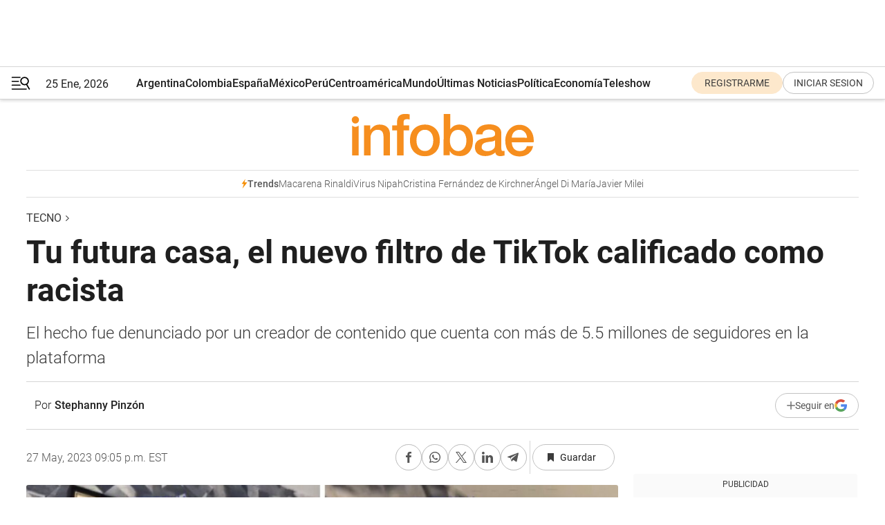

--- FILE ---
content_type: text/html; charset=utf-8
request_url: https://www.infobae.com/tecno/2023/05/28/tu-futura-casa-el-nuevo-filtro-de-tiktok-calificado-como-racista/
body_size: 46389
content:
<!DOCTYPE html><html lang="es" style="scroll-behavior:smooth"><head><meta charSet="UTF-8"/><meta name="MobileOptimized" content="width"/><meta name="HandheldFriendly" content="true"/><meta name="apple-mobile-web-app-capable" content="yes"/><meta name="apple-mobile-web-app-status-bar-style" content="blank-translucent"/><title>Tu futura casa, el nuevo filtro de TikTok calificado como racista - Infobae</title><meta name="title" content="Tu futura casa, el nuevo filtro de TikTok calificado como racista - Infobae"/><meta name="description" content="El hecho fue denunciado por un creador de contenido que cuenta con más de 5.5 millones de seguidores en la plataforma"/><meta http-equiv="X-UA-Compatible" content="IE=edge,chrome=1"/><link rel="preload" as="font" type="font/woff2" crossorigin="" fetchpriority="high" href="https://www.infobae.com/assets/fonts/roboto-v30-latin-regular.woff2"/><link rel="preload" as="font" type="font/woff2" crossorigin="" fetchpriority="high" href="https://www.infobae.com/assets/fonts/roboto-v30-latin-300.woff2"/><link rel="preload" as="font" type="font/woff2" crossorigin="" fetchpriority="high" href="https://www.infobae.com/assets/fonts/roboto-v30-latin-500.woff2"/><link rel="preload" as="font" type="font/woff2" crossorigin="" fetchpriority="high" href="https://www.infobae.com/assets/fonts/roboto-v30-latin-700.woff2"/><link rel="preload" as="font" type="font/woff2" crossorigin="" fetchpriority="high" href="https://www.infobae.com/assets/fonts/roboto-v30-latin-italic.woff2"/><link rel="preload" as="font" type="font/woff2" crossorigin="" fetchpriority="high" href="https://www.infobae.com/assets/fonts/roboto-v30-latin-300italic.woff2"/><link rel="preload" as="font" type="font/woff2" crossorigin="" fetchpriority="high" href="https://www.infobae.com/assets/fonts/roboto-v30-latin-500italic.woff2"/><link rel="preload" as="font" type="font/woff2" crossorigin="" fetchpriority="high" href="https://www.infobae.com/assets/fonts/roboto-v30-latin-700italic.woff2"/><link rel="preload" href="/pf/resources/dist/infobae/css/main.css?d=3775" as="style"/><link rel="stylesheet" href="/pf/resources/dist/infobae/css/main.css?d=3775" media="screen, print"/><link rel="manifest" crossorigin="use-credentials" href="/pf/resources/manifest.json?d=3775"/><script type="application/javascript" id="polyfill-script">if(!Array.prototype.includes||!(window.Object && window.Object.assign)||!window.Promise||!window.Symbol||!window.fetch){document.write('<script type="application/javascript" src="/pf/dist/engine/polyfill.js?d=3775&mxId=00000000" defer=""><\/script>')}</script><script id="fusion-engine-react-script" type="application/javascript" src="/pf/dist/engine/react.js?d=3775&amp;mxId=00000000" defer=""></script><script id="fusion-engine-combinations-script" type="application/javascript" src="/pf/dist/components/combinations/default.js?d=3775&amp;mxId=00000000" defer=""></script><link rel="preconnect" href="https://sb.scorecardresearch.com/"/><link rel="preconnect" href="https://www.google-analytics.com/"/><link rel="preconnect" href="https://s.go-mpulse.net/"/><link rel="preconnect" href="https://fundingchoicesmessages.google.com/"/><link rel="preconnect" href="https://stats.g.doubleclick.net/"/><link rel="preconnect" href="https://www.googletagservices.com/"/><link id="fusion-template-styles" rel="stylesheet" type="text/css"/><link rel="preload" as="image" href="https://www.infobae.com/assets/images/logos/logo_infobae_naranja.svg"/><script src="/pf/resources/dist/infobae/js/main.js?d=3775" defer=""></script><script src="https://d1bl11pgu3tw3h.cloudfront.net/vendor/comscore/5.2.0/streamsense.min.js?org=infobae" defer=""></script><script src="https://sb.scorecardresearch.com/beacon.js" defer=""></script><script defer="">var _comscore = _comscore || []; _comscore.push({ c1: "2", c2: "8030908", options: { enableFirstPartyCookie: true, bypassUserConsentRequirementFor1PCookie: true } }); (function () { var s = document.createElement("script"), el = document.getElementsByTagName("script")[0]; s.async = true; s.src = "https://sb.scorecardresearch.com/cs/8030908/beacon.js"; el.parentNode.insertBefore(s, el); })();</script><script defer="">try{(function(i,s,o,g,r,a,m){i["GoogleAnalyticsObject"]=r;i[r]=i[r]||function(){(i[r].q=i[r].q||[]).push(arguments)},i[r].l=1*new Date;a=s.createElement(o),m=s.getElementsByTagName(o)[0];a.async=0;a.src=g;m.parentNode.insertBefore(a,m)})(window,document,"script","https://www.google-analytics.com/analytics.js","ga");ga("create","UA-759511-1","auto");ga("send","pageview");}catch(error){console.log("Error al inicializar gaScript:",error);}</script><script src="https://www.googletagmanager.com/gtag/js?id=G-Q2J791G3GV" async=""></script><script defer="">try{window.dataLayer = window.dataLayer || [];function gtag(){dataLayer.push(arguments);}gtag('js', new Date());gtag('config', 'G-Q2J791G3GV');}catch(error){console.log("Error al inicializar gaScript4:",error);}</script><script id="ebx" src="//applets.ebxcdn.com/ebx.js" async=""></script><script async="" src="https://functions.adnami.io/api/macro/adsm.macro.infobae.com.js"></script><script src="https://accounts.google.com/gsi/client" async="" defer=""></script><script>
  !function(e,o,n,i){if(!e){e=e||{},window.permutive=e,e.q=[];var t=function(){return([1e7]+-1e3+-4e3+-8e3+-1e11).replace(/[018]/g,function(e){return(e^(window.crypto||window.msCrypto).getRandomValues(new Uint8Array(1))[0]&15>>e/4).toString(16)})};e.config=i||{},e.config.apiKey=o,e.config.workspaceId=n,e.config.environment=e.config.environment||"production",(window.crypto||window.msCrypto)&&(e.config.viewId=t());for(var g=["addon","identify","track","trigger","query","segment","segments","ready","on","once","user","consent"],r=0;r<g.length;r++){var w=g[r];e[w]=function(o){return function(){var n=Array.prototype.slice.call(arguments,0);e.q.push({functionName:o,arguments:n})}}(w)}}}(window.permutive,"0cd2c32e-1a14-4e1f-96f0-a022c497b9cb","aa463839-b614-4c77-b5e9-6cdf10e1960c",{"consentRequired": true});
    window.googletag=window.googletag||{},window.googletag.cmd=window.googletag.cmd||[],window.googletag.cmd.push(function(){if(0===window.googletag.pubads().getTargeting("permutive").length){var e=window.localStorage.getItem("_pdfps");window.googletag.pubads().setTargeting("permutive",e?JSON.parse(e):[]);var o=window.localStorage.getItem("permutive-id");o&&(window.googletag.pubads().setTargeting("puid",o),window.googletag.pubads().setTargeting("ptime",Date.now().toString())),window.permutive.config.viewId&&window.googletag.pubads().setTargeting("prmtvvid",window.permutive.config.viewId),window.permutive.config.workspaceId&&window.googletag.pubads().setTargeting("prmtvwid",window.permutive.config.workspaceId)}});
    </script><script async="" src="https://a564e303-c351-48a1-b5d1-38585e343734.edge.permutive.app/aa463839-b614-4c77-b5e9-6cdf10e1960c-web.js"></script><script defer="">try{function classThemeChange(){const e=window.localStorage.getItem("theme"),a=document.querySelector("html");a.classList.contains("dark")||"dark"!==e||a.classList.add("dark"),a.classList.contains("dark")&&""===e&&a.classList.remove("dark")}window.addEventListener("themeChange",classThemeChange),classThemeChange();}catch(error){console.log("Error al inicializar themeJS:", error);}</script><script>try{(function(w,d,s,l,i){w[l]=w[l]||[];w[l].push({'gtm.start': new Date().getTime(),event:'gtm.js'});var f=d.getElementsByTagName(s)[0], j=d.createElement(s),dl=l!='dataLayer'?'&l='+l:'';j.async=true;j.src= 'https://www.googletagmanager.com/gtm.js?id='+i+dl;f.parentNode.insertBefore(j,f); })(window,document,'script','dataLayer','GTM-KTGQDC9');}catch(error){console.log("Error al inicializar gtmScript:",error);}</script><script>
  "undefined"!=typeof window&&(window.googlefc=window.googlefc||{},window.googlefc.callbackQueue=window.googlefc.callbackQueue||[],window.googlefc.callbackQueue.push({CONSENT_DATA_READY(){__tcfapi("addEventListener",2.2,(e,o)=>{if(o){console.log("Success getting consent data");let t=JSON.parse(localStorage.getItem("permutive-consent"));if(e?.gdprApplies){if(console.log("Country applies GDPR"),e?.eventStatus==="useractioncomplete"){console.log("First time modal");let n=e.purpose.consents["1"];n?(console.log("Consent accepted"),window.permutive.consent({opt_in:!0,token:"123"})):(console.log("Consent refused"),window.permutive.consent({opt_in:!1}))}else console.log("Consent already granted, skipping.")}else t?.opt_in?console.log("Consent already accepted for non-GDPR country, skipping."):(console.log("No previous consent found; automatically accepting consent."),window.permutive.consent({opt_in:!0,token:"123"}))}else console.error("Error getting consent data")})}}));
  </script><script defer="">try{!function(f,b,e,v,n,t,s) {if(f.fbq)return;n=f.fbq=function(){n.callMethod? n.callMethod.apply(n,arguments):n.queue.push(arguments)}; if(!f._fbq)f._fbq=n;n.push=n;n.loaded=!0;n.version='2.0'; n.queue=[];t=b.createElement(e);t.async=!0; t.src=v;s=b.getElementsByTagName(e)[0]; s.parentNode.insertBefore(t,s)}(window, document,'script', 'https://connect.facebook.net/en_US/fbevents.js'); fbq('init', '336383993555320'); fbq('track', 'PageView'); fbq('track', 'ViewContent');}catch(error){console.log("Error al inicializar facebookPixelRawCodeScript:",error);}</script><script src="https://cdn.onesignal.com/sdks/web/v16/OneSignalSDK.page.js" defer=""></script><script>const getCountry=(timeZone)=>{switch(timeZone){case 'America/Argentina/Buenos_Aires':case 'America/Argentina/Catamarca':case 'America/Argentina/ComodRivadavia':case 'America/Argentina/Cordoba':case 'America/Argentina/Jujuy':case 'America/Argentina/La_Rioja':case 'America/Argentina/Mendoza':case 'America/Argentina/Rio_Gallegos':case 'America/Argentina/Salta':case 'America/Argentina/San_Juan':case 'America/Argentina/San_Luis':case 'America/Argentina/Tucuman':case 'America/Argentina/Ushuaia':case 'America/Buenos_Aires':case 'America/Catamarca':case 'America/Cordoba':case 'America/Jujuy':case 'America/Mendoza':case 'America/Rosario':return'Argentina';case 'America/Bahia_Banderas':case 'America/Cancun':case 'America/Chihuahua':case 'America/Ciudad_Juarez':case 'America/Ensenada':case 'America/Hermosillo':case 'America/Matamoros':case 'America/Mazatlan':case 'America/Merida':case 'America/Mexico_City':case 'America/Monterrey':case 'America/Ojinaga':case 'America/Santa_Isabel':case 'America/Tijuana':case 'Mexico/BajaNorte':case 'Mexico/BajaSur':case 'Mexico/General':return'México';case 'Africa/Ceuta':case 'Atlantic/Canary':case 'Europe/Madrid':return'España';case 'America/Lima':return'Perú';case 'America/Bogota':return'Colombia';default:return'Otros'}};const country=getCountry(Intl.DateTimeFormat().resolvedOptions().timeZone);const getActionMessage=()=>{if(country==='Argentina'){return'Suscribite a nuestras notificaciones para recibir las últimas noticias de Argentina.'}
          if(country==='Otros'){return'Suscríbete a nuestras notificaciones para recibir las últimas noticias de todos los países.'}
          return'Suscríbete a nuestras notificaciones para recibir las últimas noticias de '+country+'.'};window.OneSignalDeferred=window.OneSignalDeferred||[];window.OneSignalDeferred.push(async(OneSignal)=>{await OneSignal.init({appId:'bef19c97-ed8d-479f-a038-e9d3da77d4c9',safari_web_id:'web.onesignal.auto.364542e4-0165-4e49-b6eb-0136f3f4eaa9',notifyButton:{enable:!1},allowLocalhostAsSecureOrigin:!0,serviceWorkerParam:{scope:'/'},serviceWorkerPath:'OneSignalSDKWorker.js',promptOptions:{slidedown:{prompts:[{type:'push',autoPrompt:!0,text:{actionMessage:getActionMessage(),acceptButton:'Suscribirse',cancelButton:'Después'},},],},},welcomeNotification:{title:'¡Bienvenido!',message:'Gracias por suscribirte a las notificaciones',url:'https://www.infobae.com/',},});OneSignal.User.addTag('region',country)})</script><link rel="dns-prefetch" href="https://sb.scorecardresearch.com/"/><link rel="dns-prefetch" href="https://www.google-analytics.com/"/><link rel="dns-prefetch" href="https://s.go-mpulse.net/"/><link rel="dns-prefetch" href="https://fundingchoicesmessages.google.com/"/><link rel="dns-prefetch" href="https://stats.g.doubleclick.net/"/><link rel="dns-prefetch" href="https://www.googletagservices.com/"/><meta name="viewport" content="width=device-width, initial-scale=1.0, user-scalable=yes, minimum-scale=0.5, maximum-scale=2.0"/><meta name="google-site-verification" content="DqMfuNB2bg-Ou_FEVXxZuzmDpPJ1ZVmOQVvwfJACGmM"/><link rel="canonical" href="https://www.infobae.com/tecno/2023/05/28/tu-futura-casa-el-nuevo-filtro-de-tiktok-calificado-como-racista/"/><link rel="amphtml" href="https://www.infobae.com/tecno/2023/05/28/tu-futura-casa-el-nuevo-filtro-de-tiktok-calificado-como-racista/?outputType=amp-type"/><meta property="keywords" content="Filtros de TikTok,TikTok,Racismo,Filtro racista,lo último en tecnología"/><meta name="robots" content="index, follow"/><meta name="googlebot" content="index, follow"/><meta name="robots" content="max-image-preview:large"/><meta name="distribution" content="global"/><meta name="rating" content="general"/><meta name="language" content="es_ES"/><link rel="alternate" type="application/rss+xml" title="RSS de Tecno - Infobae" href="https://www.infobae.com/arc/outboundfeeds/rss/category/tecno/"/><meta name="news_keywords" content="Filtros de TikTok,TikTok,Racismo,Filtro racista,lo último en tecnología"/><meta property="article:section" content="Tecno"/><meta property="article:published_time" content="2023-05-28T01:05:26.686Z"/><meta property="article:tag" content="Filtros de TikTok"/><meta property="article:tag" content="TikTok"/><meta property="article:tag" content="Racismo"/><meta property="article:tag" content="Filtro racista"/><meta property="article:tag" content="lo último en tecnología"/><meta property="article:opinion" content="false"/><meta name="twitter:card" content="summary_large_image"/><meta name="twitter:creator" content="@infobae"/><meta name="twitter:description" content="El hecho fue denunciado por un creador de contenido que cuenta con más de 5.5 millones de seguidores en la plataforma"/><meta name="twitter:image" content="https://www.infobae.com/resizer/v2/FNFZVVBZMBGTXM5LJPVH3BJNKQ.jpg?auth=4c5358ece8b7c86efb97b87ce2e7594b19bab919ab81d795b4e230d66fb8aab6&amp;smart=true&amp;width=1024&amp;height=512&amp;quality=85"/><meta name="twitter:site" content="@infobae"/><meta name="twitter:title" content="Tu futura casa, el nuevo filtro de TikTok calificado como racista"/><meta property="twitter:domain" content="infobae.com"/><meta property="twitter:url" content="https://www.infobae.com/tecno/2023/05/28/tu-futura-casa-el-nuevo-filtro-de-tiktok-calificado-como-racista/"/><meta property="og:title" content="Tu futura casa, el nuevo filtro de TikTok calificado como racista"/><meta property="og:description" content="El hecho fue denunciado por un creador de contenido que cuenta con más de 5.5 millones de seguidores en la plataforma"/><meta property="og:url" content="https://www.infobae.com/tecno/2023/05/28/tu-futura-casa-el-nuevo-filtro-de-tiktok-calificado-como-racista/"/><meta property="og:type" content="article"/><meta property="og:site_name" content="infobae"/><meta property="og:locale" content="es_LA"/><meta property="og:image" itemProp="image" content="https://www.infobae.com/resizer/v2/FNFZVVBZMBGTXM5LJPVH3BJNKQ.jpg?auth=4c5358ece8b7c86efb97b87ce2e7594b19bab919ab81d795b4e230d66fb8aab6&amp;smart=true&amp;width=1200&amp;height=630&amp;quality=85"/><meta property="og:image:width" content="1200"/><meta property="og:image:height" content="630"/><meta property="fb:app_id" content="907935373302455"/><meta property="fb:pages" content="34839376970"/><meta property="fb:pages" content="436205896728888"/><meta property="fb:pages" content="142361755806396"/><meta name="isDFP" content="true"/><meta name="dfpPageType" content="nota"/><meta name="dfp_path" content="infobae/tecno"/><meta property="article:publisher" content="https://www.facebook.com/infobae"/><script type="application/ld+json">{"@context":"https://schema.org","@type":"NewsMediaOrganization","name":"Infobae","description":"El sitio de noticias en español más leído en el mundo. Con redacciones en Ciudad de México, Madrid, Bogotá, Lima y Buenos Aires; y corresponsales en las principales ciudades del mundo.","email":"contacto@infobae.com","url":"https://www.infobae.com","sameAs":["https://www.facebook.com/Infobae/","https://www.youtube.com/@Infobae","https://x.com/infobae","https://es.wikipedia.org/wiki/Infobae","https://whatsapp.com/channel/0029Va9TEIjLdQefbAqn7T1g"],"logo":{"@type":"ImageObject","url":"https://www.infobae.com/resizer/v2/NCYGYV4JW5CQHKEULJMKQU6MZU.png?auth=31eb621d6ad5fda030d6c893a4efe3120a76cc8178216c9c9a07fd3dd89a360f&width=255&height=60&quality=90","height":60,"width":255}}</script><script type="application/ld+json">{"@context":"https://schema.org","@type":"BreadcrumbList","itemListElement":[{"@type":"ListItem","position":1,"item":{"@id":"https://infobae.com","name":"Infobae"}},{"@type":"ListItem","position":2,"item":{"@id":"https://infobae.com/tecno","name":"Tecno"}}]}</script><script type="application/ld+json">{"@context":"https://schema.org","@type":"NewsArticle","headline":"Tu futura casa, el nuevo filtro de TikTok calificado como racista","description":"El hecho fue denunciado por un creador de contenido que cuenta con más de 5.5 millones de seguidores en la plataforma","articleBody":"Los filtros en redes sociales se han convertido en una herramienta indispensable para los cibernautas. Funciones como estas permiten que los usuarios puedan hacer cambios de color, generar efectos y sumarse a las tendencias; sin embargo, algunos de los preferidos son aquellos en lo que, al azar, le muestran al usuario como será su futuro en el amor, dinero, prosperidad e incluso la misma muerte. Algunos de los filtros más utilizados le muestran al usuario la inicial del amor de la vida, el día en el que se ganará la lotería, el próximo viaje que se hará e incluso la vida que tendrá en un corto, mediano y largo plazo. No obstante, no siempre se entrega un resultado positivo frente a lo que se quisiera e incluso muchos cibernautas aseguran que esas muestras “aleatorias”, también dependen de las características físicas del usuario que hace uso del filtro. Un reconocido influencer, mejor conocido como El ocurrente Victor, aseguró que TikTok tenía un filtro que era abiertamente racista. El personaje, quien cuenta con más de 5.5 millones de seguidores en la red social, recreó un video de otro creador de contenido y afirmó que la decisión aleatoria del filtro se debía a su color de piel. Te puede interesar: La mejor estrategia en TikTok para tener más seguidores sin gastar dinero El filtro, aleatoriamente muestra casas de todo tipo, desde aquellas que están construidas en la precariedad, hasta las que son palacios reales. En ese momento, El ocurrente Victor, mira la pantalla del celular mientras el filtro muestra diferentes viviendas, al caer la que supuestamente le corresponde, “yo creo que esto es porque soy negro. Es porque soy negro”, dice el influencer al observar una casa hecha de paja. El creador no se queda con la respuesta del filtro y es entonces cuando decide untarse el rostro de harina, cubriéndolo completamente, mientras asegura “yo estoy relajando. Es porque soy negro”. Segundos más tarde dice que está listo para nuevamente usar el filtro, pero esta vez con el rostro blanco, ya cubierto de harina. “Ya okey, a ver si funciona ahora”, afirma al observar cómo nuevamente pasan las casas aleatoriamente. Te puede interesar: Inteligencia artificial hace reveladoras predicciones sobre el fin del mundo en 2023 Al detenerse, el filtro de Tu futura casa le muestra una nueva vivienda que aparentemente sería la Casa Blanca, la residencia oficial y principal centro de trabajo del presidente de los Estados Unidos. “Ajá te lo dije. La Casa Blanca porque soy blanco”, dice el creador al concluir el video compartido en TikTok. Dentro de los comentarios, algunos seguidores afirman que les generó cierta gracia el video, pero que sí era cierto, ya que también lo habían probado. “Da risa pero no debería”, “Que racista el filtro ese”, “tendremos que usar harina”, se lee en algunos de los comentarios. Por otra parte, otros cibernautas insistieron en que el filtro era aleatorio y que se trataba de algo actuado para generar polémica sobre el racismo; no obstante, fueron más los mensajes de rechazo contra el filtro al que muchos decidieron llamar como “el filtro racista”. Te puede interesar: Así funciona el nuevo robot de Snapchat creado con inteligencia artificial Cómo buscar filtros en TikTok Abrir la aplicación y tocar el botón de ‘+’ para subir un vídeo a TikTok. Se puede elegir grabar un video al momento o subirlo desde la biblioteca. Ahora es el momento de elegir el filtro, para llegar a ellos se debe dar clic al botón de ‘Efectos’ que se encontrarán a la izquierda del botón de grabación. Después tocar hacia la opción ‘Filtros’ y elegirlo. El usuario ya podrá grabar un TikTok con el filtro que se ha elegido. Al terminarlo y como último paso antes de subirlo, se puede añadir otro filtro al video tocando la opción de Filtros en la parte derecha de la pantalla.","url":"https://www.infobae.com/tecno/2023/05/28/tu-futura-casa-el-nuevo-filtro-de-tiktok-calificado-como-racista/","dateCreated":"2023-05-28T00:15:02Z","dateModified":"2023-05-28T01:05:27Z","datePublished":"2023-05-28T01:05:26Z","mainEntityOfPage":{"@type":"WebPage","@id":"https://www.infobae.com/tecno/2023/05/28/tu-futura-casa-el-nuevo-filtro-de-tiktok-calificado-como-racista/"},"articleSection":"Tecno","creator":{"@type":"Person","name":"Stephanny Pinzón","url":"https://www.infobae.com"},"keywords":"Filtros de TikTok,TikTok,Racismo,Filtro racista,lo último en tecnología","isAccessibleForFree":true,"copyrightYear":2023,"copyrightHolder":{"@type":"Organization","name":"Infobae","url":"https://www.infobae.com"},"inLanguage":"es-AR","contentLocation":{"@type":"Place","name":"Argentina"},"publisher":{"@type":"Organization","name":"infobae","logo":{"@type":"ImageObject","url":"https://www.infobae.com/resizer/v2/NCYGYV4JW5CQHKEULJMKQU6MZU.png?auth=31eb621d6ad5fda030d6c893a4efe3120a76cc8178216c9c9a07fd3dd89a360f&width=255&height=60&quality=90","height":60,"width":255}},"author":{"@type":"Person","name":"Stephanny Pinzón","url":"https://www.infobae.com"},"image":[{"@type":"ImageObject","url":"https://www.infobae.com/resizer/v2/FNFZVVBZMBGTXM5LJPVH3BJNKQ.jpg?auth=4c5358ece8b7c86efb97b87ce2e7594b19bab919ab81d795b4e230d66fb8aab6&smart=true&width=1200&height=675&quality=85","width":1200,"height":675},{"@type":"ImageObject","url":"https://www.infobae.com/resizer/v2/FNFZVVBZMBGTXM5LJPVH3BJNKQ.jpg?auth=4c5358ece8b7c86efb97b87ce2e7594b19bab919ab81d795b4e230d66fb8aab6&smart=true&width=1200&height=900&quality=85","width":1200,"height":900},{"@type":"ImageObject","url":"https://www.infobae.com/resizer/v2/FNFZVVBZMBGTXM5LJPVH3BJNKQ.jpg?auth=4c5358ece8b7c86efb97b87ce2e7594b19bab919ab81d795b4e230d66fb8aab6&smart=true&width=1200&height=1200&quality=85","width":1200,"height":1200}]}</script><script type="application/ld+json">{"@context":"https://schema.org","@graph":[{"@type":"VideoObject","@id":"https://www.infobae.com/tecno/2023/05/28/tu-futura-casa-el-nuevo-filtro-de-tiktok-calificado-como-racista/#video-GJ0AuO4S-1","name":"Filtro racista de TikTok","description":"Usuario dice que TikTok tiene Filtro racista. @elocurrentevictor/tiktok","thumbnailUrl":"https://cdn.jwplayer.com/v2/media/GJ0AuO4S/poster.jpg?width=720","uploadDate":"2023-05-28T00:37:09.000Z","duration":"P0Y0M0DT0H0M39S","contentUrl":"https://cdn.jwplayer.com/videos/GJ0AuO4S-V4fcJ8cW.m4a","embedUrl":"https://www.infobae.com/tecno/2023/05/28/tu-futura-casa-el-nuevo-filtro-de-tiktok-calificado-como-racista/","publisher":{"@type":"NewsMediaOrganization","name":"Infobae","url":"https://www.infobae.com"},"potentialAction":{"@type":"SeekToAction","target":"https://www.infobae.com/tecno/2023/05/28/tu-futura-casa-el-nuevo-filtro-de-tiktok-calificado-como-racista/?jw_start={seek_to_second_number}","startOffset-input":"required name=seek_to_second_number"}}]}</script><link rel="shortcut icon" type="image/x-icon" href="/pf/resources/favicon/favicon-32x32.png?d=3775"/><link rel="icon" sizes="16x16" type="image/png" href="/pf/resources/favicon/favicon-16x16.png?d=3775"/><link rel="icon" type="image/png" sizes="32x32" href="/pf/resources/favicon/favicon-32x32.png?d=3775"/><link rel="apple-touch-icon" href="/pf/resources/favicon/apple-touch-icon.png?d=3775"/><link rel="apple-touch-icon-precomposed" href="/pf/resources/favicon/apple-touch-icon-precomposed.png?d=3775"/><link rel="apple-touch-icon-120x120" href="/pf/resources/favicon/apple-touch-icon-120x120.png?d=3775"/><link rel="apple-touch-icon-120x120-precomposed" href="/pf/resources/favicon/apple-touch-icon-120x120-precomposed.png?d=3775"/><link rel="apple-touch-icon-152x152" href="/pf/resources/favicon/apple-touch-icon-152x152.png?d=3775"/><link rel="apple-touch-icon-152x152-precomposed" href="/pf/resources/favicon/apple-touch-icon-152x152-precomposed.png?d=3775"/><link rel="shortcut icon" sizes="192x192" href="/pf/resources/favicon/android-chrome-192x192.png?d=3775"/><link rel="shortcut icon" sizes="512x512" href="/pf/resources/favicon/android-chrome-512x512.png?d=3775"/><script async="" src="https://www.google.com/adsense/search/ads.js"></script><script>
        (function(g,o){
          g[o] = g[o] || function () {
            (g[o]['q'] = g[o]['q'] || []).push(arguments)
          }, g[o]['t'] = 1 * new Date
        })(window,'_googCsa');
      </script>
<script>(window.BOOMR_mq=window.BOOMR_mq||[]).push(["addVar",{"rua.upush":"false","rua.cpush":"true","rua.upre":"false","rua.cpre":"true","rua.uprl":"false","rua.cprl":"false","rua.cprf":"false","rua.trans":"SJ-8fdddb61-e8c7-45ef-84ed-f6a3823a2ff6","rua.cook":"false","rua.ims":"false","rua.ufprl":"false","rua.cfprl":"true","rua.isuxp":"false","rua.texp":"norulematch","rua.ceh":"false","rua.ueh":"false","rua.ieh.st":"0"}]);</script>
                              <script>!function(e){var n="https://s.go-mpulse.net/boomerang/";if("False"=="True")e.BOOMR_config=e.BOOMR_config||{},e.BOOMR_config.PageParams=e.BOOMR_config.PageParams||{},e.BOOMR_config.PageParams.pci=!0,n="https://s2.go-mpulse.net/boomerang/";if(window.BOOMR_API_key="C7HNE-7B57D-WM7L2-K2VFG-FX3EW",function(){function e(){if(!o){var e=document.createElement("script");e.id="boomr-scr-as",e.src=window.BOOMR.url,e.async=!0,i.parentNode.appendChild(e),o=!0}}function t(e){o=!0;var n,t,a,r,d=document,O=window;if(window.BOOMR.snippetMethod=e?"if":"i",t=function(e,n){var t=d.createElement("script");t.id=n||"boomr-if-as",t.src=window.BOOMR.url,BOOMR_lstart=(new Date).getTime(),e=e||d.body,e.appendChild(t)},!window.addEventListener&&window.attachEvent&&navigator.userAgent.match(/MSIE [67]\./))return window.BOOMR.snippetMethod="s",void t(i.parentNode,"boomr-async");a=document.createElement("IFRAME"),a.src="about:blank",a.title="",a.role="presentation",a.loading="eager",r=(a.frameElement||a).style,r.width=0,r.height=0,r.border=0,r.display="none",i.parentNode.appendChild(a);try{O=a.contentWindow,d=O.document.open()}catch(_){n=document.domain,a.src="javascript:var d=document.open();d.domain='"+n+"';void(0);",O=a.contentWindow,d=O.document.open()}if(n)d._boomrl=function(){this.domain=n,t()},d.write("<bo"+"dy onload='document._boomrl();'>");else if(O._boomrl=function(){t()},O.addEventListener)O.addEventListener("load",O._boomrl,!1);else if(O.attachEvent)O.attachEvent("onload",O._boomrl);d.close()}function a(e){window.BOOMR_onload=e&&e.timeStamp||(new Date).getTime()}if(!window.BOOMR||!window.BOOMR.version&&!window.BOOMR.snippetExecuted){window.BOOMR=window.BOOMR||{},window.BOOMR.snippetStart=(new Date).getTime(),window.BOOMR.snippetExecuted=!0,window.BOOMR.snippetVersion=12,window.BOOMR.url=n+"C7HNE-7B57D-WM7L2-K2VFG-FX3EW";var i=document.currentScript||document.getElementsByTagName("script")[0],o=!1,r=document.createElement("link");if(r.relList&&"function"==typeof r.relList.supports&&r.relList.supports("preload")&&"as"in r)window.BOOMR.snippetMethod="p",r.href=window.BOOMR.url,r.rel="preload",r.as="script",r.addEventListener("load",e),r.addEventListener("error",function(){t(!0)}),setTimeout(function(){if(!o)t(!0)},3e3),BOOMR_lstart=(new Date).getTime(),i.parentNode.appendChild(r);else t(!1);if(window.addEventListener)window.addEventListener("load",a,!1);else if(window.attachEvent)window.attachEvent("onload",a)}}(),"".length>0)if(e&&"performance"in e&&e.performance&&"function"==typeof e.performance.setResourceTimingBufferSize)e.performance.setResourceTimingBufferSize();!function(){if(BOOMR=e.BOOMR||{},BOOMR.plugins=BOOMR.plugins||{},!BOOMR.plugins.AK){var n="true"=="true"?1:0,t="",a="aodrflixeeouu2lvweiq-f-3d9fa5809-clientnsv4-s.akamaihd.net",i="false"=="true"?2:1,o={"ak.v":"39","ak.cp":"619111","ak.ai":parseInt("650669",10),"ak.ol":"0","ak.cr":8,"ak.ipv":4,"ak.proto":"h2","ak.rid":"905cafb4","ak.r":44162,"ak.a2":n,"ak.m":"dscr","ak.n":"ff","ak.bpcip":"3.135.18.0","ak.cport":44458,"ak.gh":"23.33.28.74","ak.quicv":"","ak.tlsv":"tls1.3","ak.0rtt":"","ak.0rtt.ed":"","ak.csrc":"-","ak.acc":"","ak.t":"1769320721","ak.ak":"hOBiQwZUYzCg5VSAfCLimQ==nLaQjaFCTgpxNBodzXI7ht6ADDT3A/Wahhu5EjBUHpUYJJImkELoVQaUj/nJKiEzrB5qDaOdorPu1I3QRcmoC+C9m08Ad3Rao3xmZ6tch3UaN89dPr4lZou9wjCmsgij2igNGgkZyHfwAPjZW5HoToac9Nubl6NOokqPWVrLclL9QvN5/A91t67N6gMv3V35y3mq9Ri3GF1ADP0ZftS6h80raX3HNeOmK7vMb6uJmn+1TxJDZDSymOBSLwQTgACz+nVj4OGZvTeIjOfSrs6OXE9gJS+eJi9dqhI7H7nUX8918VlsN+84ApdHnP8e1R0tsHePcEjdN3LVrkKl8yeqoz9F4afDoA/f2fNBdgT2BUvr4wZnaRn2d8bqfLD+oDfvr7O4FUEsg3CjT97An2MBoXU6OA08a8fHdSDLooQ5TMY=","ak.pv":"136","ak.dpoabenc":"","ak.tf":i};if(""!==t)o["ak.ruds"]=t;var r={i:!1,av:function(n){var t="http.initiator";if(n&&(!n[t]||"spa_hard"===n[t]))o["ak.feo"]=void 0!==e.aFeoApplied?1:0,BOOMR.addVar(o)},rv:function(){var e=["ak.bpcip","ak.cport","ak.cr","ak.csrc","ak.gh","ak.ipv","ak.m","ak.n","ak.ol","ak.proto","ak.quicv","ak.tlsv","ak.0rtt","ak.0rtt.ed","ak.r","ak.acc","ak.t","ak.tf"];BOOMR.removeVar(e)}};BOOMR.plugins.AK={akVars:o,akDNSPreFetchDomain:a,init:function(){if(!r.i){var e=BOOMR.subscribe;e("before_beacon",r.av,null,null),e("onbeacon",r.rv,null,null),r.i=!0}return this},is_complete:function(){return!0}}}}()}(window);</script></head><body class="nd-body"><noscript><img src="https://sb.scorecardresearch.com/p?c1=2&amp;c2=8030908&amp;cv=4.4.0&amp;cj=1"/></noscript><noscript><iframe src="https://www.googletagmanager.com/ns.html?id=GTM-KTGQDC9" height="0" width="0" style="display:none;visibility:hidden"></iframe></noscript><noscript><img height="1" width="1" style="display:none" src="https://www.facebook.com/tr?id=336383993555320&ev=PageView&noscript=1"/></noscript><div id="fusion-app" class="fusion-app | infobae grid"><div class="article-right-rail-centered "><div class="article-right-rail-centered-layout "><nav><div class="interstitial_800x600 ad-wrapper"><div id="infobae_tecno_nota_interstitial_800x600" class="ad-interstitial-bg hide"></div><div class="dfpAd ad-interstitial"><button id="infobae_tecno_nota_interstitial_800x600_close" aria-label="infobae_tecno_nota_interstitial_800x600" class="close_ad hide"><i class="close"></i></button><div id="infobae/tecno/nota/interstitial_800x600" class="infobae/tecno/nota/interstitial_800x600 arcad"></div></div></div><div style="position:relative"><div class="masthead-navbar " id="mastheadnavbar"><div class="site-header" id="siteheader"><div class="sticky-navbar-ad-container"><div class="top_banner_970x80 ad-wrapper"><div class="dfpAd ad-top-banner"><div id="infobae/tecno/nota/top_banner_970x80" class="infobae/tecno/nota/top_banner_970x80 arcad"></div></div></div></div><div class="sectionnav-container"><span aria-label="Menu" class="hamburger hamburger-wrapper close" role="button" tabindex="-1"><svg viewBox="0 0 28 20" id="hamburger-icon" xmlns="http://www.w3.org/2000/svg" class="hamburger-icon" data-name="hamburger-icon" fill=""><path d="M27.8061 18.2936L23.9009 11.7199C26.6545 9.62581 27.2345 5.75713 25.1799 2.96266C23.0598 0.111715 18.9446 -0.552677 15.9985 1.50445C14.5751 2.49996 13.6279 3.97419 13.3517 5.66252C13.0628 7.34757 13.4737 9.04405 14.498 10.4274C16.2587 12.8169 19.499 13.7133 22.2858 12.6261L26.1944 19.1875C26.3514 19.4517 26.5513 19.6089 26.7784 19.668C26.9927 19.7238 27.2342 19.6816 27.4707 19.5593C28.2062 19.1465 28.0218 18.6387 27.8221 18.2846L27.8061 18.2936ZM24.3917 7.88058C24.0673 9.0572 23.2806 10.0477 22.1932 10.6578C21.1218 11.259 19.8172 11.4316 18.6191 11.1196C16.1094 10.466 14.6138 7.94849 15.2862 5.50947C15.9587 3.07045 18.5492 1.61694 21.0589 2.27047C23.5686 2.92401 25.0642 5.44156 24.3917 7.88058Z" fill=""></path><path d="M0 1.129C0 0.675362 0.371315 0.307617 0.829355 0.307617H12.9866C13.4446 0.307617 13.8159 0.675362 13.8159 1.129C13.8159 1.58264 13.4446 1.95038 12.9866 1.95038H0.829355C0.371315 1.95038 0 1.58264 0 1.129ZM0 7.04295C0 6.58931 0.371315 6.22157 0.829355 6.22157H10.5951C11.0531 6.22157 11.4245 6.58931 11.4245 7.04295C11.4245 7.49659 11.0531 7.86433 10.5951 7.86433H0.829355C0.371315 7.86433 0 7.49659 0 7.04295ZM0 12.9569C0 12.5033 0.371315 12.1355 0.829355 12.1355H12.9866C13.4446 12.1355 13.8159 12.5033 13.8159 12.9569C13.8159 13.4105 13.4446 13.7783 12.9866 13.7783H0.829355C0.371315 13.7783 0 13.4105 0 12.9569ZM0 18.8709C0 18.4172 0.371315 18.0495 0.829355 18.0495H22.4792C22.9372 18.0495 23.3086 18.4172 23.3086 18.8709C23.3086 19.3245 22.9372 19.6922 22.4792 19.6922H0.829355C0.371315 19.6922 0 19.3245 0 18.8709Z" fill=""></path></svg></span><a aria-label="infobae" class="site-logo" href="https://www.infobae.com/"><span class="site-logo"><img alt="Infobae" class="logo-image" height="25px" src="https://www.infobae.com/assets/images/logos/logo_infobae_naranja.svg" width="105px" fetchpriority="high" loading="eager"/></span></a><p class="date-info">25 Ene, 2026</p><div class="login-register-container"></div></div></div><nav class="content side-menu" id="side-menu" style="top:undefinedpx;height:calc(100vh - undefinedpx)"><div class="side-menu-sticky-items"><div class="queryly_searchicon_img"><label for="queryly_toggle" id="queryly-label"><button>Buscar en todo el sitio<svg id="search-icon" data-name="search-icon" xmlns="http://www.w3.org/2000/svg" viewBox="0 0 30 30"><path d="M20.35,17.59a10.43,10.43,0,1,0-3.21,3l7.7,7.65a2.19,2.19,0,1,0, 3.17-3l-.08-.07Zm-8.53.72a6.74,6.74,0,1,1,6.74-6.75,6.74,6.74,0,0,1-6.74,6.75Zm0,0"></path></svg></button></label></div></div><div class="dropdown"><div id="dropdown-item-ctn0" class="dropdown-item-ctn"><a class="item non-bold" href="https://www.infobae.com/?noredirect" rel="noopener noreferrer">Argentina</a></div><div id="dropdown-body0" class="dropdown-body"></div></div><div class="dropdown"><div id="dropdown-item-ctn2" class="dropdown-item-ctn"><a class="item non-bold" href="https://www.infobae.com/colombia/" rel="noopener noreferrer">Colombia</a></div><div id="dropdown-body2" class="dropdown-body"></div></div><div class="dropdown"><div id="dropdown-item-ctn4" class="dropdown-item-ctn"><a class="item non-bold" href="https://www.infobae.com/espana/" rel="noopener noreferrer">España</a></div><div id="dropdown-body4" class="dropdown-body"></div></div><div class="dropdown"><div id="dropdown-item-ctn6" class="dropdown-item-ctn"><a class="item non-bold" href="https://www.infobae.com/mexico/" rel="noopener noreferrer">México</a></div><div id="dropdown-body6" class="dropdown-body"></div></div><div class="dropdown"><div id="dropdown-item-ctn8" class="dropdown-item-ctn"><a class="item non-bold" href="https://www.infobae.com/peru/" rel="noopener noreferrer">Perú</a></div><div id="dropdown-body8" class="dropdown-body"></div></div><div class="dropdown"><div id="dropdown-item-ctn10" class="dropdown-item-ctn"><a class="item non-bold" href="https://www.infobae.com/centroamerica/" rel="noopener noreferrer">Centroamérica</a></div><div id="dropdown-body10" class="dropdown-body"></div></div><div class="dropdown"><div id="dropdown-item-ctn12" class="dropdown-item-ctn"><a class="item" href="https://www.infobae.com/america/" rel="noopener noreferrer">Mundo</a><div aria-label="Menu Item" class="icon-dropdown" role="button" tabindex="-1"><svg id="down-icon0" width="12" height="12" viewBox="0 0 12 8" fill="none" xmlns="http://www.w3.org/2000/svg" class="icon-drop "><path d="M-9.87742e-07 1.167C-9.69427e-07 0.748023 0.335182 0.41284 0.754162 0.41284C0.969636 0.41284 1.17314 0.496636 1.31679 0.652256L5.98541 5.72789L10.654 0.652257C10.9294 0.341015 11.4082 0.293132 11.7314 0.568461C12.0546 0.84379 12.0905 1.32262 11.8152 1.64584C11.8032 1.65781 11.7913 1.68175 11.7793 1.69372L6.54804 7.36789C6.26074 7.67913 5.78191 7.6911 5.47067 7.41577C5.4587 7.4038 5.44673 7.39183 5.42278 7.36789L0.203504 1.68175C0.071824 1.5381 -9.96114e-07 1.35853 -9.87742e-07 1.167Z" fill="#9B9B9B"></path></svg></div></div><div id="dropdown-body12" class="dropdown-body"><a class="dropdown-item" href="https://www.infobae.com/venezuela/"><span class="dropdown-submenu">Venezuela</span></a><a class="dropdown-item" href="https://www.infobae.com/entretenimiento/"><span class="dropdown-submenu">Entretenimiento</span></a><a class="dropdown-item" href="https://www.infobae.com/economist/"><span class="dropdown-submenu">The economist</span></a><a class="dropdown-item" href="https://www.infobae.com/wapo/"><span class="dropdown-submenu">The Washington Post</span></a><a class="dropdown-item" href="https://www.infobae.com/america/realeza/"><span class="dropdown-submenu">Realeza</span></a><a class="dropdown-item" href="https://www.infobae.com/america/opinion/"><span class="dropdown-submenu">Opinión</span></a></div></div><div class="dropdown"><div id="dropdown-item-ctn14" class="dropdown-item-ctn"><a class="item non-bold" href="https://www.infobae.com/ultimas-noticias/" rel="noopener noreferrer">Últimas Noticias</a></div><div id="dropdown-body14" class="dropdown-body"></div></div><div class="dropdown"><div id="dropdown-item-ctn16" class="dropdown-item-ctn"><a class="item" href="https://www.infobae.com/politica/" rel="noopener noreferrer">Política</a><div aria-label="Menu Item" class="icon-dropdown" role="button" tabindex="-1"><svg id="down-icon0" width="12" height="12" viewBox="0 0 12 8" fill="none" xmlns="http://www.w3.org/2000/svg" class="icon-drop "><path d="M-9.87742e-07 1.167C-9.69427e-07 0.748023 0.335182 0.41284 0.754162 0.41284C0.969636 0.41284 1.17314 0.496636 1.31679 0.652256L5.98541 5.72789L10.654 0.652257C10.9294 0.341015 11.4082 0.293132 11.7314 0.568461C12.0546 0.84379 12.0905 1.32262 11.8152 1.64584C11.8032 1.65781 11.7913 1.68175 11.7793 1.69372L6.54804 7.36789C6.26074 7.67913 5.78191 7.6911 5.47067 7.41577C5.4587 7.4038 5.44673 7.39183 5.42278 7.36789L0.203504 1.68175C0.071824 1.5381 -9.96114e-07 1.35853 -9.87742e-07 1.167Z" fill="#9B9B9B"></path></svg></div></div><div id="dropdown-body16" class="dropdown-body"><a class="dropdown-item" href="https://www.infobae.com/leyes/"><span class="dropdown-submenu">Leyes</span></a></div></div><div class="dropdown"><div id="dropdown-item-ctn18" class="dropdown-item-ctn"><a class="item non-bold" href="https://www.infobae.com/economia/" rel="noopener noreferrer">Economía</a></div><div id="dropdown-body18" class="dropdown-body"></div></div><div class="dropdown"><div id="dropdown-item-ctn20" class="dropdown-item-ctn"><a class="item non-bold" href="https://www.infobae.com/teleshow/" rel="noopener noreferrer">Teleshow</a></div><div id="dropdown-body20" class="dropdown-body"></div></div><div class="dropdown"><div id="dropdown-item-ctn22" class="dropdown-item-ctn"><a class="item" href="https://www.infobae.com/deportes/" rel="noopener noreferrer">Deportes</a><div aria-label="Menu Item" class="icon-dropdown" role="button" tabindex="-1"><svg id="down-icon0" width="12" height="12" viewBox="0 0 12 8" fill="none" xmlns="http://www.w3.org/2000/svg" class="icon-drop "><path d="M-9.87742e-07 1.167C-9.69427e-07 0.748023 0.335182 0.41284 0.754162 0.41284C0.969636 0.41284 1.17314 0.496636 1.31679 0.652256L5.98541 5.72789L10.654 0.652257C10.9294 0.341015 11.4082 0.293132 11.7314 0.568461C12.0546 0.84379 12.0905 1.32262 11.8152 1.64584C11.8032 1.65781 11.7913 1.68175 11.7793 1.69372L6.54804 7.36789C6.26074 7.67913 5.78191 7.6911 5.47067 7.41577C5.4587 7.4038 5.44673 7.39183 5.42278 7.36789L0.203504 1.68175C0.071824 1.5381 -9.96114e-07 1.35853 -9.87742e-07 1.167Z" fill="#9B9B9B"></path></svg></div></div><div id="dropdown-body22" class="dropdown-body"><a class="dropdown-item" href="https://www.infobae.com/tenis-argentino/"><span class="dropdown-submenu">Tenis argentino</span></a></div></div><div class="dropdown"><div id="dropdown-item-ctn24" class="dropdown-item-ctn"><a class="item non-bold" href="https://www.infobae.com/sociedad/" rel="noopener noreferrer">Sociedad</a></div><div id="dropdown-body24" class="dropdown-body"></div></div><div class="dropdown"><div id="dropdown-item-ctn26" class="dropdown-item-ctn"><a class="item non-bold" href="https://www.infobae.com/sociedad/policiales/" rel="noopener noreferrer">Policiales</a></div><div id="dropdown-body26" class="dropdown-body"></div></div><div class="dropdown"><div id="dropdown-item-ctn28" class="dropdown-item-ctn"><a class="item non-bold" href="https://www.infobae.com/perros-y-gatos/" rel="noopener noreferrer">Perros y gatos</a></div><div id="dropdown-body28" class="dropdown-body"></div></div><div class="dropdown"><div id="dropdown-item-ctn30" class="dropdown-item-ctn"><a class="item non-bold" href="https://www.infobae.com/revista-chacra/" rel="noopener noreferrer">Chacra y Campo</a></div><div id="dropdown-body30" class="dropdown-body"></div></div><div class="dropdown"><div id="dropdown-item-ctn32" class="dropdown-item-ctn"><a class="item non-bold" href="https://www.infobae.com/movant/" rel="noopener noreferrer">Movant LogComex</a></div><div id="dropdown-body32" class="dropdown-body"></div></div><div class="dropdown"><div id="dropdown-item-ctn34" class="dropdown-item-ctn"><a class="item non-bold" href="https://www.infobae.com/turismo/" rel="noopener noreferrer">Turismo</a></div><div id="dropdown-body34" class="dropdown-body"></div></div><div class="dropdown"><div id="dropdown-item-ctn36" class="dropdown-item-ctn"><a class="item" href="https://www.infobae.com/tendencias/" rel="noopener noreferrer">Tendencias</a><div aria-label="Menu Item" class="icon-dropdown" role="button" tabindex="-1"><svg id="down-icon0" width="12" height="12" viewBox="0 0 12 8" fill="none" xmlns="http://www.w3.org/2000/svg" class="icon-drop "><path d="M-9.87742e-07 1.167C-9.69427e-07 0.748023 0.335182 0.41284 0.754162 0.41284C0.969636 0.41284 1.17314 0.496636 1.31679 0.652256L5.98541 5.72789L10.654 0.652257C10.9294 0.341015 11.4082 0.293132 11.7314 0.568461C12.0546 0.84379 12.0905 1.32262 11.8152 1.64584C11.8032 1.65781 11.7913 1.68175 11.7793 1.69372L6.54804 7.36789C6.26074 7.67913 5.78191 7.6911 5.47067 7.41577C5.4587 7.4038 5.44673 7.39183 5.42278 7.36789L0.203504 1.68175C0.071824 1.5381 -9.96114e-07 1.35853 -9.87742e-07 1.167Z" fill="#9B9B9B"></path></svg></div></div><div id="dropdown-body36" class="dropdown-body"><a class="dropdown-item" href="https://www.infobae.com/tendencias/estar-mejor/"><span class="dropdown-submenu">Estar Mejor</span></a></div></div><div class="dropdown"><div id="dropdown-item-ctn38" class="dropdown-item-ctn"><a class="item non-bold" href="https://www.infobae.com/que-puedo-ver/" rel="noopener noreferrer">Qué puedo ver</a></div><div id="dropdown-body38" class="dropdown-body"></div></div><div class="dropdown"><div id="dropdown-item-ctn40" class="dropdown-item-ctn"><a class="item non-bold" href="https://www.infobae.com/educacion/" rel="noopener noreferrer">Educación</a></div><div id="dropdown-body40" class="dropdown-body"></div></div><div class="dropdown"><div id="dropdown-item-ctn42" class="dropdown-item-ctn"><a class="item non-bold" href="https://www.infobae.com/podcasts/" rel="noopener noreferrer">Podcasts</a></div><div id="dropdown-body42" class="dropdown-body"></div></div><div class="dropdown"><div id="dropdown-item-ctn44" class="dropdown-item-ctn"><a class="item non-bold" href="https://www.infobae.com/video/" rel="noopener noreferrer">Video</a></div><div id="dropdown-body44" class="dropdown-body"></div></div><div class="dropdown"><div id="dropdown-item-ctn46" class="dropdown-item-ctn"><a class="item non-bold" href="https://www.infobae.com/cultura/" rel="noopener noreferrer">Cultura</a></div><div id="dropdown-body46" class="dropdown-body"></div></div><div class="dropdown"><div id="dropdown-item-ctn48" class="dropdown-item-ctn"><a class="item non-bold" href="https://www.infobae.com/malditos-nerds/" rel="noopener noreferrer">Malditos Nerds</a></div><div id="dropdown-body48" class="dropdown-body"></div></div><div class="dropdown"><div id="dropdown-item-ctn50" class="dropdown-item-ctn"><a class="item non-bold" href="https://www.infobae.com/tecno/" rel="noopener noreferrer">Tecno</a></div><div id="dropdown-body50" class="dropdown-body"></div></div><div class="dropdown"><div id="dropdown-item-ctn52" class="dropdown-item-ctn"><a class="item non-bold" href="https://www.infobae.com/virales/" rel="noopener noreferrer">Virales</a></div><div id="dropdown-body52" class="dropdown-body"></div></div><div class="dropdown"><div id="dropdown-item-ctn54" class="dropdown-item-ctn"><a class="item non-bold" href="https://www.infobae.com/judiciales/" rel="noopener noreferrer">Judiciales</a></div><div id="dropdown-body54" class="dropdown-body"></div></div><div class="dropdown"><div id="dropdown-item-ctn56" class="dropdown-item-ctn"><a class="item non-bold" href="https://www.infobae.com/salud/" rel="noopener noreferrer">Salud</a></div><div id="dropdown-body56" class="dropdown-body"></div></div><div class="dropdown"><div id="dropdown-item-ctn58" class="dropdown-item-ctn"><a class="item non-bold" href="https://www.infobae.com/autos/" rel="noopener noreferrer">Autos</a></div><div id="dropdown-body58" class="dropdown-body"></div></div><div class="dark-mode-btn "><div class="dark-mode-btn__container "><div class="dark-mode-btn__toggler "><div class="dark-mode-btn__circle "></div><svg class="light-icon" width="12" height="12" viewBox="0 0 12 12" fill="none" xmlns="http://www.w3.org/2000/svg"><path d="M12 6.10608C11.8953 6.34856 11.7107 6.445 11.4462 6.43122C11.2092 6.41745 10.9722 6.43122 10.738 6.42847C10.4762 6.42847 10.2861 6.24385 10.2861 6.00137C10.2861 5.75614 10.4762 5.57703 10.738 5.57428C10.975 5.57428 11.2119 5.5853 11.4462 5.57152C11.7107 5.55499 11.8925 5.65418 12 5.89666V6.11159V6.10608Z" fill="#1F1F1F"></path><path d="M5.89114 12C5.64866 11.8953 5.55222 11.7107 5.566 11.4462C5.57978 11.2092 5.566 10.9722 5.56876 10.738C5.56876 10.4762 5.75337 10.2861 5.99585 10.2861C6.23833 10.2861 6.42295 10.4762 6.42295 10.738C6.42295 10.975 6.41192 11.2119 6.4257 11.4462C6.44223 11.7107 6.34304 11.8925 6.10056 12H5.88563H5.89114Z" fill="#1F1F1F"></path><path d="M5.99859 2.57084C7.89158 2.57084 9.43188 4.11389 9.42636 6.00414C9.42361 7.88887 7.88331 9.42642 5.99859 9.42642C4.10835 9.42642 2.5653 7.88336 2.57081 5.99036C2.57357 4.10563 4.11386 2.56808 5.99859 2.56808V2.57084ZM6.00685 3.42778C4.5878 3.42503 3.43051 4.57681 3.42775 5.99036C3.425 7.40942 4.57678 8.56672 5.99032 8.56947C7.40938 8.57223 8.56666 7.42045 8.56942 6.00414C8.57218 4.58508 7.4204 3.42778 6.0041 3.42503L6.00685 3.42778Z" fill="#1F1F1F"></path><path d="M6.42851 0.856948C6.42851 0.994721 6.42851 1.13249 6.42851 1.27302C6.423 1.52377 6.24114 1.7139 6.00417 1.7139C5.7672 1.7139 5.57708 1.52652 5.57432 1.27853C5.57157 0.997476 5.57157 0.716419 5.57432 0.435362C5.57432 0.184616 5.76445 0 6.00417 0C6.23563 0 6.423 0.187371 6.42851 0.429852C6.43127 0.573135 6.42851 0.716419 6.42851 0.856948Z" fill="#1F1F1F"></path><path d="M0.851433 6.4285C0.713661 6.4285 0.575889 6.4285 0.435361 6.4285C0.18737 6.42299 0 6.23562 0 5.9959C0 5.75617 0.18737 5.57431 0.440872 5.57155C0.716416 5.5688 0.994717 5.57155 1.27026 5.57155C1.52101 5.57155 1.71113 5.75893 1.71389 5.9959C1.71389 6.23838 1.52652 6.42575 1.26475 6.4285C1.12698 6.4285 0.989206 6.4285 0.848678 6.4285H0.851433Z" fill="#1F1F1F"></path><path d="M1.6312 2.11615C1.63671 1.88745 1.71662 1.75519 1.87368 1.67804C2.03074 1.60088 2.19607 1.60915 2.32558 1.72763C2.52672 1.90949 2.71961 2.10238 2.90422 2.30352C3.05301 2.4661 3.03097 2.7196 2.87667 2.87391C2.7196 3.02821 2.46886 3.05025 2.30629 2.90146C2.1079 2.72235 1.92053 2.52947 1.73867 2.33384C1.67805 2.26495 1.65325 2.163 1.63396 2.11891L1.6312 2.11615Z" fill="#1F1F1F"></path><path d="M9.8865 1.63127C10.1152 1.63953 10.2475 1.71944 10.3246 1.8765C10.4018 2.03632 10.388 2.19889 10.2695 2.32564C10.0877 2.52679 9.89477 2.71967 9.69362 2.90153C9.52829 3.05033 9.27755 3.02553 9.12324 2.86847C8.96894 2.71141 8.9524 2.46066 9.1012 2.29809C9.28306 2.10245 9.47319 1.91232 9.66882 1.73322C9.73495 1.6726 9.83966 1.65055 9.8865 1.63127Z" fill="#1F1F1F"></path><path d="M1.63124 9.87282C1.65604 9.82597 1.69186 9.71576 1.7635 9.6386C1.92332 9.4595 2.09691 9.29141 2.27326 9.12609C2.44961 8.95525 2.70587 8.96076 2.87395 9.12609C3.04203 9.29141 3.04754 9.55043 2.8767 9.72678C2.70862 9.90313 2.53503 10.0767 2.35592 10.2476C2.22091 10.3771 2.05558 10.4074 1.88474 10.3302C1.71942 10.2558 1.63675 10.1208 1.62849 9.87557L1.63124 9.87282Z" fill="#1F1F1F"></path><path d="M10.3716 9.89209C10.3605 10.1208 10.2779 10.2531 10.1208 10.3275C9.96099 10.4019 9.80117 10.3881 9.67167 10.2696C9.47603 10.0877 9.28591 9.90036 9.10405 9.70197C8.94974 9.53389 8.97178 9.27763 9.13436 9.12057C9.29142 8.96902 9.54216 8.95248 9.70473 9.10403C9.89762 9.28314 10.085 9.46775 10.2613 9.66339C10.3247 9.73503 10.3495 9.8425 10.3716 9.89209Z" fill="#1F1F1F"></path></svg><svg class="dark-icon" width="12" height="12" viewBox="0 0 12 12" fill="none" xmlns="http://www.w3.org/2000/svg"><path d="M0 5.6173C0.0203122 5.43051 0.0372386 5.24373 0.0643215 5.06034C0.314839 3.37929 1.12056 2.02766 2.4747 1.00545C3.0773 0.550379 3.74422 0.227753 4.46869 0.0205937C4.65488 -0.0337432 4.83769 0.0205937 4.93925 0.17002C5.0442 0.319447 5.04081 0.492646 4.90878 0.659052C4.52624 1.14129 4.25202 1.67447 4.09968 2.27218C3.82885 3.33175 3.90671 4.36075 4.36374 5.3558C4.84785 6.40178 5.62648 7.15571 6.67594 7.61078C7.44104 7.94359 8.24337 8.04887 9.07278 7.93341C9.89881 7.81794 10.6267 7.48852 11.28 6.97232C11.3647 6.9044 11.473 6.83988 11.578 6.8229C11.8589 6.77875 12.0519 7.00628 11.9876 7.28136C11.754 8.25264 11.3241 9.12542 10.6673 9.88274C9.8785 10.7929 8.90352 11.4279 7.74572 11.7506C5.92101 12.26 4.20463 11.9917 2.64059 10.9219C1.29998 10.005 0.470565 8.72808 0.128643 7.13533C0.0744772 6.88742 0.0575511 6.63272 0.0236975 6.38141C0.0169267 6.34066 0.0101555 6.2999 0.0033848 6.25575C0.0033848 6.0452 0.0033848 5.83125 0.0033848 5.62069L0 5.6173ZM3.63589 1.2228C1.77732 2.17709 0.51119 4.33359 0.897122 6.72441C1.28644 9.1424 3.23303 10.9491 5.68742 11.1563C8.04025 11.3566 9.99699 9.95746 10.8399 8.24584C8.6293 9.16617 6.55069 8.9692 4.80045 7.26778C3.04683 5.55956 2.78277 3.48118 3.63927 1.2228H3.63589Z" fill="white"></path>;</svg></div></div></div></nav><nav class="right-panel " id="right-panel" style="height:calc(100vh - undefinedpx)"><div class="right-panel__header"><div class="right-panel__user-data"><div class="right-panel__content-avatar"><div class="user-default-avatar-ctn"><svg class="user-default-avatar" viewBox="0 0 32 32" fill="none" xmlns="http://www.w3.org/2000/svg"><path d="M24.544 27.9848C24.544 26.7713 24.5689 25.6161 24.544 24.4608C24.411 21.9425 22.3996 19.9311 19.8813 19.8064C17.3381 19.7649 14.7948 19.7649 12.2515 19.8064C9.63345 19.8563 7.51406 21.9674 7.44757 24.5855C7.42264 25.5745 7.43926 26.5636 7.43095 27.5443V28.0263C3.00101 24.8764 0.665526 19.5405 1.34706 14.1464C2.36935 6.05951 9.75812 0.32469 17.845 1.34698C23.8292 2.10331 28.7578 6.4252 30.2788 12.2681C31.8496 18.194 29.564 24.4691 24.544 27.9848M15.9833 6.50001C13.1575 6.50832 10.8801 8.80225 10.8885 11.6281C10.8968 14.4539 13.1907 16.7313 16.0165 16.7229C18.8424 16.7146 21.1197 14.4207 21.1114 11.5949C21.1114 11.5949 21.1114 11.5865 21.1114 11.5782C21.0948 8.76069 18.8008 6.4917 15.9833 6.50001" fill="#D5D5D5"></path><circle cx="16" cy="16" r="15.75" stroke="#777777" stroke-width="0.5"></circle></svg></div></div><div class="right-panel__content-info"><span>Bienvenido</span><span>Por favor, ingresa a tu cuenta.</span></div></div><div class="right-panel__auth-buttons"><button aria-label="Registrarme" class="right-panel__auth-buttons-register">REGISTRARME</button><button aria-label="Iniciar sesión" class="right-panel__auth-buttons-login">INICIAR SESIÓN</button></div></div></nav></div></div><div class="width_full" style="height:falsepx"></div></nav><div class="article-right-rail-centered-content"><aside class="article-right-rail-centered-left-span span-rail" data-element="span-rail"><div class="span-section"><div class="megalateral_2_250x600 ad-wrapper ad-desktop"><div class="dfpAd ad-megalateral"><div id="infobae/tecno/nota/megalateral_2_250x600" class="infobae/tecno/nota/megalateral_2_250x600 arcad"></div></div></div></div></aside><div class="article-right-rail-centered-layout-body "><div class="top page-container"><div class="masthead-header"><div class="mhh-new"><div id="fusion-static-enter:static-masthead-header" style="display:none" data-fusion-component="static-masthead-header" data-persistent-entry="true"></div><a aria-label="Logo link" class="mhh-site-logo" href="https://www.infobae.com/" rel="noreferrer noopener"><img alt="Infobae" height="65" loading="eager" src="https://www.infobae.com/assets/images/logos/logo_infobae_naranja.svg" width="280" fetchpriority="high"/></a><div id="fusion-static-exit:static-masthead-header" style="display:none" data-fusion-component="static-masthead-header" data-persistent-exit="true"></div><div class="header_izq_180x70 ad-wrapper ad-desktop"><div class="dfpAd ad-header-masthead-left"><div id="infobae/tecno/nota/header_izq_180x70" class="infobae/tecno/nota/header_izq_180x70 arcad"></div></div></div><div class="header_der_180x70 ad-wrapper ad-desktop"><div class="dfpAd ad-header-masthead-right"><div id="infobae/tecno/nota/header_der_180x70" class="infobae/tecno/nota/header_der_180x70 arcad"></div></div></div></div><div class="ctn-quicklinks"></div></div></div><section class="article-section page-container"><header class="article-header-wrapper"><div class="article-header with-follow-button-ctn"><div class="display_flex justify_space_between article-section-ctn"><div class="display_flex align_items_center"><a aria-label="Tecno" class="display_flex align_items_center article-section-tag" href="/tecno/">Tecno</a><svg class="arrow" fill="none" viewBox="0 0 5 8" xmlns="http://www.w3.org/2000/svg"><path d="M0.519579 8C0.240259 8 0.0168041 7.77654 0.0168041 7.49723C0.0168041 7.35358 0.0726679 7.21791 0.176415 7.12214L3.56017 4.00973L0.176415 0.897311C-0.0310792 0.713758 -0.0630014 0.394536 0.120551 0.179062C0.304104 -0.0364133 0.623326 -0.0603549 0.838801 0.123198C0.846781 0.131178 0.862742 0.139159 0.870723 0.147139L4.6535 3.63464C4.861 3.82617 4.86898 4.14539 4.68543 4.35289C4.67744 4.36087 4.66946 4.36885 4.6535 4.38481L0.862742 7.86433C0.766976 7.95212 0.647267 8 0.519579 8V8Z"></path></svg></div></div><h1 id="tu-futura-casa-el-nuevo-filtro-de-tiktok-calificado-como-racista" class="display-block article-headline text_align_left">Tu futura casa, el nuevo filtro de TikTok calificado como racista</h1><h2 class="article-subheadline text_align_left">El hecho fue denunciado por un creador de contenido que cuenta con más de 5.5 millones de seguidores en la plataforma </h2><div class="display_flex align_items_center flex_row byline follow-button-ctn has-author"><div class="display_flex byline-image-ctn"></div><p class="display_flex authors-name-txt-ctn"><span>Por </span> <span class="author-name">Stephanny Pinzón</span></p><a aria-label="Seguir en Google" class="follow-button display_flex align_items_center" href="https://profile.google.com/cp/CgsvbS8wMTI1aDVmaA" rel="noopener noreferrer" target="_blank" title="Seguir en Google"><svg id="Capa_1" xmlns="http://www.w3.org/2000/svg" viewBox="0 0 9.9 10" width="16" height="16" class="follow-button-icon-more"><g id="Grupo_9508"><g id="Grupo_9506"><path id="Uni\xF3n_6" fill="#707070" d="M4.3,9.3v-3.7H.6c-.36-.03-.63-.34-.6-.7,.03-.32,.28-.57,.6-.6h3.7V.6c.03-.36,.34-.63,.7-.6,.32,.03,.57,.28,.6,.6v3.7h3.7c.36,.03,.63,.34,.6,.7-.03,.32-.28,.57-.6,.6h-3.69v3.7c.03,.36-.24,.67-.6,.7-.36,.03-.67-.24-.7-.6,0-.03,0-.07,0-.1h0Z"></path></g></g></svg><span>Seguir en</span><img alt="Icono de Google para seguir en redes sociales" class="follow-button-icon" height="18" src="https://www.infobae.com/assets/images/icons/IconGoogle.svg" width="18" fetchpriority="high" loading="eager" decoding="async"/></a></div></div></header><article class="article"><div class="sharebar-container display_flex"><div class="share-bar-article-date-container "><span class="sharebar-article-date">27 May, 2023 09:05 p.m. EST</span></div><div class="sharebar-buttons-container display_flex"><div aria-label="Guardar" class="sharebar-buttons button-save" role="button" tabindex="0"><svg width="9" height="12" viewBox="0 0 8 10" fill="none" xmlns="http://www.w3.org/2000/svg" class="saved-icon saved"><path d="M6.64286 0.5V9.31687L4.1116 7.16407L4.11106 7.16361C3.79894 6.89891 3.34392 6.89891 3.03179 7.16361L3.03126 7.16407L0.5 9.31687V0.5H6.64286Z"></path></svg><span class="buttons-save-text">Guardar</span></div><div class="sharebar-buttons-separator"></div><button class="sharemenu-buttons display_flex" aria-label="Compartir en Telegram"><svg width="38" height="38" viewBox="0 0 38 38" fill="none" xmlns="http://www.w3.org/2000/svg"><rect x="0.5" y="0.5" width="37" height="37" rx="18.5" fill="white"></rect><rect x="0.5" y="0.5" width="37" height="37" rx="18.5" stroke="#C2C2C2"></rect><path d="M24.9696 12.5511L10.3405 18.0494C10.0623 18.151 9.92701 18.4484 10.0398 18.7168C10.0999 18.8619 10.2277 18.9779 10.3856 19.0214L14.1068 20.0805L15.4975 24.3312C15.6028 24.6576 15.9636 24.839 16.2944 24.7374C16.3921 24.7084 16.4823 24.6504 16.5575 24.5778L18.482 22.6846L22.2558 25.354C22.6091 25.6006 23.0977 25.5281 23.3533 25.1872C23.421 25.1001 23.4661 24.9986 23.4887 24.897L25.9845 13.3707C26.0672 12.979 25.8116 12.5946 25.4056 12.5148C25.2628 12.4858 25.1124 12.5003 24.9771 12.5511M23.1429 15.1116L16.347 20.9147C16.2793 20.9727 16.2342 21.0525 16.2267 21.1395L15.9636 23.381C15.9636 23.4172 15.926 23.4462 15.8884 23.439C15.8583 23.439 15.8358 23.4172 15.8283 23.3955L14.7533 20.0442C14.7007 19.8919 14.7683 19.7251 14.9111 19.638L22.9399 14.836C23.0226 14.7852 23.1353 14.8142 23.1804 14.894C23.2255 14.9666 23.2105 15.0536 23.1504 15.1116" fill="#555555"></path></svg></button><button class="sharemenu-buttons display_flex" aria-label="Compartir en Linkedin"><svg width="38" height="38" viewBox="0 0 38 38" fill="none" xmlns="http://www.w3.org/2000/svg"><rect x="0.5" y="0.5" width="37" height="37" rx="18.5" fill="white"></rect><rect x="0.5" y="0.5" width="37" height="37" rx="18.5" stroke="#C2C2C2"></rect><path d="M16.5556 27V16.2231H19.963V17.6949C20.0185 17.6368 20.0648 17.5787 20.1111 17.5206C20.8611 16.349 22.2037 15.739 23.537 15.981C25.3889 16.1359 26.8426 17.7046 26.9259 19.6411C26.9722 20.0478 27 20.4641 27 20.8708C27 22.817 27 24.7633 27 26.7095V26.9806H23.5741V26.6805C23.5741 24.8892 23.5741 23.0882 23.5741 21.2969C23.5741 20.8805 23.5278 20.4545 23.4259 20.0478C23.1945 19.1279 22.2963 18.5663 21.4074 18.8084C21.2037 18.8665 21 18.9633 20.8333 19.0989C20.3333 19.4281 20.0185 19.9897 19.9907 20.6094C19.9722 21.1419 19.9722 21.6842 19.9722 22.2167V26.9903H16.5648L16.5556 27ZM11.2222 27V16.2037H11.7407C12.6204 16.2037 13.5 16.2037 14.3796 16.2037C14.5833 16.2037 14.6482 16.2328 14.6482 16.4748V26.9903H11.2222V27ZM11.0093 12.8825C11.0093 11.8465 11.8055 11.0041 12.787 11.0041C12.8426 11.0041 12.8982 11.0041 12.9537 11.0041C13.9445 10.9363 14.7963 11.7206 14.8611 12.7567C14.8611 12.7954 14.8611 12.8438 14.8611 12.8825C14.8426 13.9283 14.0278 14.761 13.0278 14.7416C12.9907 14.7416 12.9537 14.7416 12.9259 14.7416H12.9074C11.9259 14.8191 11.0741 14.0445 11 13.0181C11 12.9697 11 12.931 11 12.8825H11.0093Z" fill="#555555"></path></svg></button><button class="sharemenu-buttons display_flex" aria-label="Compartir en Twitter"><svg width="38" height="38" viewBox="0 0 38 38" fill="none" xmlns="http://www.w3.org/2000/svg"><rect x="0.5" y="0.5" width="37" height="37" rx="18.5" fill="white"></rect><rect x="0.5" y="0.5" width="37" height="37" rx="18.5" stroke="#C2C2C2"></rect><path d="M11.0391 11L17.2165 19.8249L11 27H12.399L17.8415 20.7182L22.2389 27H27L20.475 17.6786L26.2613 11H24.8623L19.85 16.7855L15.8001 11H11.0391ZM13.0965 12.101H15.2838L24.9423 25.8987H22.7551L13.0965 12.101Z" fill="#555555"></path></svg></button><button class="sharemenu-buttons display_flex" aria-label="Compartir en Whatsapp"><svg width="38" height="38" viewBox="0 0 38 38" fill="none" xmlns="http://www.w3.org/2000/svg"><rect x="0.5" y="0.5" width="37" height="37" rx="18.5" fill="white"></rect><rect x="0.5" y="0.5" width="37" height="37" rx="18.5" stroke="#C2C2C2"></rect><path d="M21.2863 19.9439C21.0997 19.8551 20.9664 19.9262 20.8419 20.0861C20.6731 20.3261 20.4687 20.5483 20.2909 20.7794C20.1665 20.9393 20.0243 20.9749 19.8376 20.8949C18.6645 20.4239 17.7757 19.6506 17.1269 18.5841C17.0292 18.4242 17.038 18.2997 17.1536 18.1575C17.3225 17.9531 17.4824 17.7576 17.6157 17.5354C17.678 17.4287 17.7135 17.2599 17.678 17.1532C17.4735 16.6111 17.2425 16.0867 17.0114 15.5535C16.9669 15.4557 16.8781 15.3313 16.7892 15.3224C16.4248 15.2602 16.0426 15.1891 15.7316 15.4912C15.1094 16.0778 14.8784 16.7977 15.0383 17.6243C15.1805 18.3619 15.5983 18.9663 16.0426 19.5618C16.887 20.6638 17.8646 21.6237 19.1622 22.1925C19.7932 22.4769 20.4331 22.7613 21.1441 22.7613C21.2685 22.7613 21.393 22.7613 21.5085 22.7346C22.4506 22.5391 23.1172 22.0058 23.0816 21.0193C23.0816 20.9216 23.0194 20.7794 22.9483 20.7438C22.3973 20.4594 21.8462 20.2017 21.2863 19.9439Z" fill="#555555"></path><path d="M26.9482 17.8724C26.3972 13.4642 22.1401 10.3447 17.7229 11.1179C12.6481 11.9977 9.71521 17.2859 11.6883 21.9963C12.1948 22.6629 12.0615 23.3472 11.8216 24.0849C11.5105 25.027 11.2794 26.0046 11.0039 27C11.1194 26.9733 11.1994 26.9644 11.2794 26.9378C12.5059 26.6178 13.7324 26.3068 14.9411 25.9868C15.1544 25.9335 15.3144 25.9602 15.5099 26.0579C17.1719 26.8667 18.9227 27.0978 20.718 26.7067C24.833 25.7913 27.4548 22.0496 26.9305 17.8902L26.9482 17.8724ZM20.0515 25.4624C18.4784 25.7113 17.003 25.3913 15.6166 24.6003C15.5099 24.5381 15.3411 24.5115 15.2077 24.547C14.4612 24.7248 13.7146 24.9292 12.9147 25.1336C13.1192 24.3693 13.3058 23.6672 13.5102 22.9473C13.5635 22.7606 13.5369 22.6273 13.4391 22.4673C11.0039 18.5479 13.1014 13.5442 17.6163 12.5043C21.2868 11.6511 25.0285 14.1841 25.5884 17.908C26.1395 21.5519 23.6954 24.8936 20.0515 25.4624Z" fill="#555555"></path></svg></button><button class="sharemenu-buttons display_flex" aria-label="Compartir en Facebook"><svg width="38" height="38" viewBox="0 0 38 38" fill="none" xmlns="http://www.w3.org/2000/svg"><rect x="0.5" y="0.5" width="37" height="37" rx="18.5" fill="white"></rect><rect x="0.5" y="0.5" width="37" height="37" rx="18.5" stroke="#C2C2C2"></rect><path d="M17.3544 26.9921V18.9235H15V16.3346H17.3544V16.0805C17.3544 15.3816 17.3291 14.6748 17.3882 13.976C17.3882 12.8642 18.0633 11.8556 19.1266 11.3712C19.5232 11.1965 19.9452 11.0853 20.3755 11.0376C21.2532 10.9741 22.1308 10.99 23 11.0932V13.4201H22.7722C22.2743 13.4201 21.7848 13.4201 21.2869 13.436C20.73 13.4042 20.2489 13.8013 20.2152 14.3254C20.2152 14.373 20.2152 14.4128 20.2152 14.4604C20.1983 15.0481 20.2152 15.6357 20.2152 16.2234C20.2152 16.2552 20.2152 16.2949 20.2321 16.3267H22.9409C22.8228 17.2082 22.7046 18.0579 22.5865 18.9315H20.2236V27H17.3629L17.3544 26.9921Z" fill="#555555"></path></svg></button></div></div><div class="body-article "><div class="visual__image image-initial-width"><picture><source srcSet="https://www.infobae.com/resizer/v2/FNFZVVBZMBGTXM5LJPVH3BJNKQ.jpg?auth=4c5358ece8b7c86efb97b87ce2e7594b19bab919ab81d795b4e230d66fb8aab6&amp;smart=true&amp;width=992&amp;height=579&amp;quality=85" media="(min-width: 1000px)"/><source srcSet="https://www.infobae.com/resizer/v2/FNFZVVBZMBGTXM5LJPVH3BJNKQ.jpg?auth=4c5358ece8b7c86efb97b87ce2e7594b19bab919ab81d795b4e230d66fb8aab6&amp;smart=true&amp;width=768&amp;height=448&amp;quality=85" media="(min-width: 768px)"/><source srcSet="https://www.infobae.com/resizer/v2/FNFZVVBZMBGTXM5LJPVH3BJNKQ.jpg?auth=4c5358ece8b7c86efb97b87ce2e7594b19bab919ab81d795b4e230d66fb8aab6&amp;smart=true&amp;width=577&amp;height=337&amp;quality=85" media="(min-width: 580px)"/><source srcSet="https://www.infobae.com/resizer/v2/FNFZVVBZMBGTXM5LJPVH3BJNKQ.jpg?auth=4c5358ece8b7c86efb97b87ce2e7594b19bab919ab81d795b4e230d66fb8aab6&amp;smart=true&amp;width=420&amp;height=245&amp;quality=85" media="(min-width: 350px)"/><source srcSet="https://www.infobae.com/resizer/v2/FNFZVVBZMBGTXM5LJPVH3BJNKQ.jpg?auth=4c5358ece8b7c86efb97b87ce2e7594b19bab919ab81d795b4e230d66fb8aab6&amp;smart=true&amp;width=350&amp;height=204&amp;quality=85" media="(min-width: 80px)"/><img alt="Usuario asegura que TikTok tiene" class="global-image" decoding="async" fetchpriority="high" height="700" loading="eager" src="https://www.infobae.com/resizer/v2/FNFZVVBZMBGTXM5LJPVH3BJNKQ.jpg?auth=4c5358ece8b7c86efb97b87ce2e7594b19bab919ab81d795b4e230d66fb8aab6&amp;smart=true&amp;width=350&amp;height=204&amp;quality=85" width="1200"/></picture><figcaption class="article-figcaption-img">Usuario asegura que TikTok tiene un filtro racista. (@elocurrentevictor/tiktok)</figcaption></div><p class="paragraph">Los <b>filtros</b> en redes sociales se han convertido en una herramienta indispensable para los cibernautas. Funciones como estas permiten que los usuarios puedan hacer cambios de color, generar efectos y sumarse a las <b>tendencias;</b> sin embargo, algunos de los preferidos son aquellos en lo que, al azar, le muestran al usuario como será su futuro en el amor, dinero, prosperidad e incluso la misma muerte.</p><p class="paragraph">Algunos de los filtros más utilizados le muestran al usuario la inicial del amor de la vida, el día en el que se ganará la lotería, el próximo viaje que se hará e incluso la vida que tendrá en un corto, mediano y largo plazo.</p><div class="inline ad-wrapper"><div class="dfpAd ad-inline"><div id="infobae/tecno/nota/inline" class="infobae/tecno/nota/inline arcad"></div></div></div><p class="paragraph">No obstante, no siempre se entrega un resultado positivo frente a lo que se quisiera e incluso muchos cibernautas aseguran que esas muestras “aleatorias”, también dependen de las características físicas del <b>usuario</b> que hace uso del <b>filtro</b>.</p><p class="paragraph">Un reconocido <i>influencer</i>, mejor conocido como <i>El ocurrente Victor</i>, aseguró que <b>TikTok</b> tenía un filtro que era abiertamente racista. El personaje, quien cuenta con más de 5.5 millones de seguidores en la red social, recreó un video de otro creador de contenido y afirmó que la decisión aleatoria del filtro se debía a su color de piel.</p><div class="inline_2_DSK ad-wrapper ad-desktop"><div class="dfpAd ad-inline"><div id="infobae/tecno/nota/inline_2_DSK" class="infobae/tecno/nota/inline_2_DSK arcad"></div></div></div><div class="text-element"><a rel="noopener noreferrer"href="https://www.infobae.com/tecno/2023/05/20/la-mejor-estrategia-en-tiktok-para-tener-mas-seguidores-sin-gastar-dinero/" target="_blank"><i>Te puede interesar: La mejor estrategia en TikTok para tener más seguidores sin gastar dinero</i></a></div><div class="jwplayer-ctn"><script src="https://census-web.scorecardresearch.com/plugins/streaming-jwplayer/v2/current.js"></script><div><div id="N2MIHSL2I5A6XAR7TOU4NOGPW4-custom_embed7"></div></div><figcaption class="jwplayer-figcaption">Usuario dice que TikTok tiene Filtro racista. @elocurrentevictor/tiktok</figcaption></div><p class="paragraph">El <b>filtro</b>, aleatoriamente muestra casas de todo tipo, desde aquellas que están construidas en la precariedad, hasta las que son palacios reales.</p><div class="ad-wrapper ad-mobile"><div class="dfpAd "><div id="infobae/tecno/nota" class="infobae/tecno/nota arcad"></div></div></div><p class="paragraph">En ese momento,<i> El ocurrente Victor</i>, mira la pantalla del celular mientras el filtro muestra diferentes viviendas, al caer la que supuestamente le corresponde, “yo creo que esto es porque soy negro. Es porque soy negro”, dice el <b>influencer</b> al observar una casa hecha de paja.</p><p class="paragraph">El creador no se queda con la respuesta del <b>filtro</b> y es entonces cuando decide untarse el rostro de harina, cubriéndolo completamente, mientras asegura “yo estoy relajando. Es porque soy negro”.</p><div class="Ad_1 ad-wrapper ad-mobile"><div class="dfpAd ad-mobile-size ad-text-body-article"><div id="infobae/tecno/nota/Ad_1" class="infobae/tecno/nota/Ad_1 arcad"></div></div></div><p class="paragraph">Segundos más tarde dice que está listo para nuevamente usar el filtro, pero esta vez con el rostro blanco, ya cubierto de harina. “Ya okey, a ver si funciona ahora”, afirma al observar cómo nuevamente pasan las casas aleatoriamente.</p><div class="text-element"><a rel="noopener noreferrer"href="https://www.infobae.com/tecno/2023/05/20/inteligencia-artificial-hace-reveladoras-predicciones-sobre-el-fin-del-mundo-en-2023/" target="_blank"><i>Te puede interesar: Inteligencia artificial hace reveladoras predicciones sobre el fin del mundo en 2023</i></a></div><div class="Ad_2 ad-wrapper ad-mobile"><div class="dfpAd ad-mobile-size ad-text-body-article"><div id="infobae/tecno/nota/Ad_2" class="infobae/tecno/nota/Ad_2 arcad"></div></div></div><p class="paragraph">Al detenerse, el filtro de <i>Tu futura casa</i> le muestra una nueva vivienda que aparentemente sería la Casa Blanca, la residencia oficial y principal centro de trabajo del presidente de los Estados Unidos. “Ajá te lo dije. La Casa Blanca porque soy blanco”, dice el creador al concluir el video compartido en <b>TikTok</b>.</p><p class="paragraph">Dentro de los comentarios, algunos seguidores afirman que les generó cierta gracia el video, pero que sí era cierto, ya que también lo habían probado. “Da risa pero no debería”, “Que racista el filtro ese”, “tendremos que usar harina”, se lee en algunos de los comentarios.</p><div class="Ad_3 ad-wrapper ad-mobile"><div class="dfpAd ad-mobile-size ad-text-body-article"><div id="infobae/tecno/nota/Ad_3" class="infobae/tecno/nota/Ad_3 arcad"></div></div></div><p class="paragraph">Por otra parte, otros cibernautas insistieron en que el <b>filtro</b> era aleatorio y que se trataba de algo actuado para generar polémica sobre el racismo; no obstante, fueron más los mensajes de rechazo contra el filtro al que muchos decidieron llamar como “el filtro racista”.</p><div class="text-element"><a rel="noopener noreferrer"href="https://www.infobae.com/tecno/2023/05/19/asi-funciona-el-nuevo-robot-de-snapchat-creado-con-inteligencia-artificial/" target="_blank"><i>Te puede interesar: Así funciona el nuevo robot de Snapchat creado con inteligencia artificial</i></a></div><h2 class="header headline-class-h2 headline">Cómo buscar filtros en TikTok</h2><div class="Ad_4 ad-wrapper ad-mobile"><div class="dfpAd ad-mobile-size ad-text-body-article"><div id="infobae/tecno/nota/Ad_4" class="infobae/tecno/nota/Ad_4 arcad"></div></div></div><p class="paragraph">Abrir la aplicación y tocar el botón de ‘+’ para subir un vídeo a<b> TikTok</b>. Se puede elegir grabar un video al momento o subirlo desde la biblioteca.</p><p class="paragraph">Ahora es el momento de elegir el filtro, para llegar a ellos se debe dar clic al botón de ‘Efectos’ que se encontrarán a la izquierda del botón de grabación. Después tocar hacia la opción ‘Filtros’ y elegirlo.</p><div class="Ad_5 ad-wrapper ad-mobile"><div class="dfpAd ad-mobile-size ad-text-body-article"><div id="infobae/tecno/nota/Ad_5" class="infobae/tecno/nota/Ad_5 arcad"></div></div></div><p class="paragraph">El usuario ya podrá grabar un <b>TikTok</b> con el filtro que se ha elegido. Al terminarlo y como último paso antes de subirlo, se puede añadir otro filtro al video tocando la opción de Filtros en la parte derecha de la pantalla.</p><div class="second-saved-buttons"><div class="body-share-note"><div class="share-note-txt">Compartir nota:</div><div class="sharebar-container display_flex" style="display:flex;justify-content:center;width:auto;height:48px"><div class="share-bar-article-date-container "><span class="sharebar-article-date"></span></div><div class="sharebar-buttons-container display_flex"><button class="sharemenu-buttons display_flex" aria-label="Compartir en Telegram"><svg width="38" height="38" viewBox="0 0 38 38" fill="none" xmlns="http://www.w3.org/2000/svg"><rect x="0.5" y="0.5" width="37" height="37" rx="18.5" fill="white"></rect><rect x="0.5" y="0.5" width="37" height="37" rx="18.5" stroke="#C2C2C2"></rect><path d="M24.9696 12.5511L10.3405 18.0494C10.0623 18.151 9.92701 18.4484 10.0398 18.7168C10.0999 18.8619 10.2277 18.9779 10.3856 19.0214L14.1068 20.0805L15.4975 24.3312C15.6028 24.6576 15.9636 24.839 16.2944 24.7374C16.3921 24.7084 16.4823 24.6504 16.5575 24.5778L18.482 22.6846L22.2558 25.354C22.6091 25.6006 23.0977 25.5281 23.3533 25.1872C23.421 25.1001 23.4661 24.9986 23.4887 24.897L25.9845 13.3707C26.0672 12.979 25.8116 12.5946 25.4056 12.5148C25.2628 12.4858 25.1124 12.5003 24.9771 12.5511M23.1429 15.1116L16.347 20.9147C16.2793 20.9727 16.2342 21.0525 16.2267 21.1395L15.9636 23.381C15.9636 23.4172 15.926 23.4462 15.8884 23.439C15.8583 23.439 15.8358 23.4172 15.8283 23.3955L14.7533 20.0442C14.7007 19.8919 14.7683 19.7251 14.9111 19.638L22.9399 14.836C23.0226 14.7852 23.1353 14.8142 23.1804 14.894C23.2255 14.9666 23.2105 15.0536 23.1504 15.1116" fill="#555555"></path></svg></button><button class="sharemenu-buttons display_flex" aria-label="Compartir en Linkedin"><svg width="38" height="38" viewBox="0 0 38 38" fill="none" xmlns="http://www.w3.org/2000/svg"><rect x="0.5" y="0.5" width="37" height="37" rx="18.5" fill="white"></rect><rect x="0.5" y="0.5" width="37" height="37" rx="18.5" stroke="#C2C2C2"></rect><path d="M16.5556 27V16.2231H19.963V17.6949C20.0185 17.6368 20.0648 17.5787 20.1111 17.5206C20.8611 16.349 22.2037 15.739 23.537 15.981C25.3889 16.1359 26.8426 17.7046 26.9259 19.6411C26.9722 20.0478 27 20.4641 27 20.8708C27 22.817 27 24.7633 27 26.7095V26.9806H23.5741V26.6805C23.5741 24.8892 23.5741 23.0882 23.5741 21.2969C23.5741 20.8805 23.5278 20.4545 23.4259 20.0478C23.1945 19.1279 22.2963 18.5663 21.4074 18.8084C21.2037 18.8665 21 18.9633 20.8333 19.0989C20.3333 19.4281 20.0185 19.9897 19.9907 20.6094C19.9722 21.1419 19.9722 21.6842 19.9722 22.2167V26.9903H16.5648L16.5556 27ZM11.2222 27V16.2037H11.7407C12.6204 16.2037 13.5 16.2037 14.3796 16.2037C14.5833 16.2037 14.6482 16.2328 14.6482 16.4748V26.9903H11.2222V27ZM11.0093 12.8825C11.0093 11.8465 11.8055 11.0041 12.787 11.0041C12.8426 11.0041 12.8982 11.0041 12.9537 11.0041C13.9445 10.9363 14.7963 11.7206 14.8611 12.7567C14.8611 12.7954 14.8611 12.8438 14.8611 12.8825C14.8426 13.9283 14.0278 14.761 13.0278 14.7416C12.9907 14.7416 12.9537 14.7416 12.9259 14.7416H12.9074C11.9259 14.8191 11.0741 14.0445 11 13.0181C11 12.9697 11 12.931 11 12.8825H11.0093Z" fill="#555555"></path></svg></button><button class="sharemenu-buttons display_flex" aria-label="Compartir en Twitter"><svg width="38" height="38" viewBox="0 0 38 38" fill="none" xmlns="http://www.w3.org/2000/svg"><rect x="0.5" y="0.5" width="37" height="37" rx="18.5" fill="white"></rect><rect x="0.5" y="0.5" width="37" height="37" rx="18.5" stroke="#C2C2C2"></rect><path d="M11.0391 11L17.2165 19.8249L11 27H12.399L17.8415 20.7182L22.2389 27H27L20.475 17.6786L26.2613 11H24.8623L19.85 16.7855L15.8001 11H11.0391ZM13.0965 12.101H15.2838L24.9423 25.8987H22.7551L13.0965 12.101Z" fill="#555555"></path></svg></button><button class="sharemenu-buttons display_flex" aria-label="Compartir en Whatsapp"><svg width="38" height="38" viewBox="0 0 38 38" fill="none" xmlns="http://www.w3.org/2000/svg"><rect x="0.5" y="0.5" width="37" height="37" rx="18.5" fill="white"></rect><rect x="0.5" y="0.5" width="37" height="37" rx="18.5" stroke="#C2C2C2"></rect><path d="M21.2863 19.9439C21.0997 19.8551 20.9664 19.9262 20.8419 20.0861C20.6731 20.3261 20.4687 20.5483 20.2909 20.7794C20.1665 20.9393 20.0243 20.9749 19.8376 20.8949C18.6645 20.4239 17.7757 19.6506 17.1269 18.5841C17.0292 18.4242 17.038 18.2997 17.1536 18.1575C17.3225 17.9531 17.4824 17.7576 17.6157 17.5354C17.678 17.4287 17.7135 17.2599 17.678 17.1532C17.4735 16.6111 17.2425 16.0867 17.0114 15.5535C16.9669 15.4557 16.8781 15.3313 16.7892 15.3224C16.4248 15.2602 16.0426 15.1891 15.7316 15.4912C15.1094 16.0778 14.8784 16.7977 15.0383 17.6243C15.1805 18.3619 15.5983 18.9663 16.0426 19.5618C16.887 20.6638 17.8646 21.6237 19.1622 22.1925C19.7932 22.4769 20.4331 22.7613 21.1441 22.7613C21.2685 22.7613 21.393 22.7613 21.5085 22.7346C22.4506 22.5391 23.1172 22.0058 23.0816 21.0193C23.0816 20.9216 23.0194 20.7794 22.9483 20.7438C22.3973 20.4594 21.8462 20.2017 21.2863 19.9439Z" fill="#555555"></path><path d="M26.9482 17.8724C26.3972 13.4642 22.1401 10.3447 17.7229 11.1179C12.6481 11.9977 9.71521 17.2859 11.6883 21.9963C12.1948 22.6629 12.0615 23.3472 11.8216 24.0849C11.5105 25.027 11.2794 26.0046 11.0039 27C11.1194 26.9733 11.1994 26.9644 11.2794 26.9378C12.5059 26.6178 13.7324 26.3068 14.9411 25.9868C15.1544 25.9335 15.3144 25.9602 15.5099 26.0579C17.1719 26.8667 18.9227 27.0978 20.718 26.7067C24.833 25.7913 27.4548 22.0496 26.9305 17.8902L26.9482 17.8724ZM20.0515 25.4624C18.4784 25.7113 17.003 25.3913 15.6166 24.6003C15.5099 24.5381 15.3411 24.5115 15.2077 24.547C14.4612 24.7248 13.7146 24.9292 12.9147 25.1336C13.1192 24.3693 13.3058 23.6672 13.5102 22.9473C13.5635 22.7606 13.5369 22.6273 13.4391 22.4673C11.0039 18.5479 13.1014 13.5442 17.6163 12.5043C21.2868 11.6511 25.0285 14.1841 25.5884 17.908C26.1395 21.5519 23.6954 24.8936 20.0515 25.4624Z" fill="#555555"></path></svg></button><button class="sharemenu-buttons display_flex" aria-label="Compartir en Facebook"><svg width="38" height="38" viewBox="0 0 38 38" fill="none" xmlns="http://www.w3.org/2000/svg"><rect x="0.5" y="0.5" width="37" height="37" rx="18.5" fill="white"></rect><rect x="0.5" y="0.5" width="37" height="37" rx="18.5" stroke="#C2C2C2"></rect><path d="M17.3544 26.9921V18.9235H15V16.3346H17.3544V16.0805C17.3544 15.3816 17.3291 14.6748 17.3882 13.976C17.3882 12.8642 18.0633 11.8556 19.1266 11.3712C19.5232 11.1965 19.9452 11.0853 20.3755 11.0376C21.2532 10.9741 22.1308 10.99 23 11.0932V13.4201H22.7722C22.2743 13.4201 21.7848 13.4201 21.2869 13.436C20.73 13.4042 20.2489 13.8013 20.2152 14.3254C20.2152 14.373 20.2152 14.4128 20.2152 14.4604C20.1983 15.0481 20.2152 15.6357 20.2152 16.2234C20.2152 16.2552 20.2152 16.2949 20.2321 16.3267H22.9409C22.8228 17.2082 22.7046 18.0579 22.5865 18.9315H20.2236V27H17.3629L17.3544 26.9921Z" fill="#555555"></path></svg></button></div></div></div></div><div class="article-tags-container"><div class="display_flex align_items_center article-tags-headline"><div class="display-inline-block related-themes-icon"><svg width="12" height="12" viewBox="0 0 16 17" fill="none" xmlns="http://www.w3.org/2000/svg"><path fill-rule="evenodd" clip-rule="evenodd" d="M8 0.837891C8.40166 0.837891 8.72727 1.1635 8.72727 1.56516V16.1106C8.72727 16.5123 8.40166 16.8379 8 16.8379C7.59834 16.8379 7.27273 16.5123 7.27273 16.1106V1.56516C7.27273 1.1635 7.59834 0.837891 8 0.837891Z" fill="#1F1F1F"></path><path fill-rule="evenodd" clip-rule="evenodd" d="M16 8.83789C16 9.23955 15.6744 9.56516 15.2727 9.56516L0.727273 9.56516C0.325611 9.56516 -1.75572e-08 9.23955 0 8.83789C1.75572e-08 8.43623 0.325611 8.11062 0.727273 8.11062L15.2727 8.11062C15.6744 8.11062 16 8.43623 16 8.83789Z" fill="#1F1F1F"></path></svg></div><h3 class="display-inline-block related-themes">Temas Relacionados</h3></div><div class="display_flex align_items_center article-tags"><a aria-label="Filtros de TikTok" class="article-tag" href="/tag/filtros-de-tiktok/">Filtros de TikTok</a><a aria-label="TikTok" class="article-tag" href="/tag/tiktok/">TikTok</a><a aria-label="Racismo" class="article-tag" href="/tag/racismo/">Racismo</a><a aria-label="Filtro racista" class="article-tag" href="/tag/filtro-racista/">Filtro racista</a><a aria-label="lo último en tecnología" class="article-tag" href="/tag/lo-ultimo-en-tecnologia/">lo último en tecnología</a></div></div></div><div class="default-chain-ctn"><div class="default-chain-inner-ctn default-chain-2"><div class="left_1_300x250 ad-wrapper"><div class="dfpAd ad-left ad-text"><div id="infobae/tecno/nota/left_1_300x250" class="infobae/tecno/nota/left_1_300x250 arcad"></div></div></div><div class="middle_1_300x250 ad-wrapper"><div class="dfpAd ad-middle ad-text"><div id="infobae/tecno/nota/middle_1_300x250" class="infobae/tecno/nota/middle_1_300x250 arcad"></div></div></div></div></div><div class="feed-list-wrapper"><div id="fusion-static-enter:title-feed-list" style="display:none" data-fusion-component="title-feed-list"></div><h2 class="ht-h1 margint16"><span class="orange">Últimas Noticias</span></h2><div id="fusion-static-exit:title-feed-list" style="display:none" data-fusion-component="title-feed-list"></div><div id="fusion-static-enter:AQDKXXASNRA7ZOXE5XPANHSI6A-feed-list-story" style="display:none" data-fusion-component="AQDKXXASNRA7ZOXE5XPANHSI6A-feed-list-story"></div><a class="feed-list-card feed-list-card-first" href="/tecno/2026/01/25/por-que-chatgpt-puede-bloquearte-la-cuenta-si-no-te-tomas-un-selfie/"><div class="col1"><h2 class="feed-list-card-headline-lean feed-list-card-headline-lean-first headline">Por qué ChatGPT puede bloquearte la cuenta si no te tomas un selfie</h2><h3 class="deck deck-first">Esta medida de OpenAI tiene como objetivo reforzar el control y la seguridad en el uso de la inteligencia artificial</h3></div><div class="col2"><div class="global-picture"><picture><source srcSet="https://www.infobae.com/resizer/v2/QNY4FSGJ3RAIZE4ROKAF72TN44.png?auth=42b38dc3617e365405a98f5c44ad83b7c0c2b94e4ce0d4c11322d7fe9aa0c0d3&amp;smart=true&amp;width=400&amp;height=225&amp;quality=85" media="(min-width: 1200px)"/><source srcSet="https://www.infobae.com/resizer/v2/QNY4FSGJ3RAIZE4ROKAF72TN44.png?auth=42b38dc3617e365405a98f5c44ad83b7c0c2b94e4ce0d4c11322d7fe9aa0c0d3&amp;smart=true&amp;width=420&amp;height=236&amp;quality=85" media="(min-width: 350px)"/><source srcSet="https://www.infobae.com/resizer/v2/QNY4FSGJ3RAIZE4ROKAF72TN44.png?auth=42b38dc3617e365405a98f5c44ad83b7c0c2b94e4ce0d4c11322d7fe9aa0c0d3&amp;smart=true&amp;width=350&amp;height=197&amp;quality=85" media="(min-width: 80px)"/><img alt="Por qué ChatGPT puede bloquearte" class="global-image feed-list-image feed-list-image-first" decoding="async" fetchpriority="low" height="9" loading="lazy" src="https://www.infobae.com/resizer/v2/QNY4FSGJ3RAIZE4ROKAF72TN44.png?auth=42b38dc3617e365405a98f5c44ad83b7c0c2b94e4ce0d4c11322d7fe9aa0c0d3&amp;smart=true&amp;width=350&amp;height=197&amp;quality=85" width="16"/></picture></div></div></a><div id="fusion-static-exit:AQDKXXASNRA7ZOXE5XPANHSI6A-feed-list-story" style="display:none" data-fusion-component="AQDKXXASNRA7ZOXE5XPANHSI6A-feed-list-story"></div><div id="fusion-static-enter:F6DDZLHU2BGBZJPRDQ2DLYMYVA-feed-list-story" style="display:none" data-fusion-component="F6DDZLHU2BGBZJPRDQ2DLYMYVA-feed-list-story"></div><a class="feed-list-card" href="/tecno/2026/01/25/youtube-en-argentina-la-lista-de-los-10-videos-en-tendencia-este-sabado/"><div class="col1"><h2 class="feed-list-card-headline-lean headline">YouTube en Argentina: la lista de los 10 videos en tendencia este sábado</h2><h3 class="deck">En el 2006 la revista Time nombró a YouTube como el Invento del Año</h3></div><div class="col2"><div class="global-picture"><picture><source srcSet="https://www.infobae.com/resizer/v2/ETLPGA7YO5HOFMKPDXRHE53XGA.jpg?auth=da7776e5477256dca7efc8f6a92c5e5de0af75def5082dc237de3ebe3ea4a226&amp;smart=true&amp;width=400&amp;height=225&amp;quality=85" media="(min-width: 1200px)"/><source srcSet="https://www.infobae.com/resizer/v2/ETLPGA7YO5HOFMKPDXRHE53XGA.jpg?auth=da7776e5477256dca7efc8f6a92c5e5de0af75def5082dc237de3ebe3ea4a226&amp;smart=true&amp;width=420&amp;height=236&amp;quality=85" media="(min-width: 350px)"/><source srcSet="https://www.infobae.com/resizer/v2/ETLPGA7YO5HOFMKPDXRHE53XGA.jpg?auth=da7776e5477256dca7efc8f6a92c5e5de0af75def5082dc237de3ebe3ea4a226&amp;smart=true&amp;width=350&amp;height=197&amp;quality=85" media="(min-width: 80px)"/><img alt="YouTube en Argentina: la lista" class="global-image feed-list-image" decoding="async" fetchpriority="low" height="9" loading="lazy" src="https://www.infobae.com/resizer/v2/ETLPGA7YO5HOFMKPDXRHE53XGA.jpg?auth=da7776e5477256dca7efc8f6a92c5e5de0af75def5082dc237de3ebe3ea4a226&amp;smart=true&amp;width=350&amp;height=197&amp;quality=85" width="16"/></picture></div></div></a><div id="fusion-static-exit:F6DDZLHU2BGBZJPRDQ2DLYMYVA-feed-list-story" style="display:none" data-fusion-component="F6DDZLHU2BGBZJPRDQ2DLYMYVA-feed-list-story"></div><div id="fusion-static-enter:ZZEWMMF5JZEHPHQOZO4CUMZDE4-feed-list-story" style="display:none" data-fusion-component="ZZEWMMF5JZEHPHQOZO4CUMZDE4-feed-list-story"></div><a class="feed-list-card" href="/tecno/2026/01/25/sonido-vintage-lanzan-al-mercado-dos-nuevos-tocadiscos-inalambricos/"><div class="col1"><h2 class="feed-list-card-headline-lean headline">Sonido ‘vintage’: lanzan al mercado dos nuevos tocadiscos inalámbricos</h2><h3 class="deck">Los nuevos modelos inalámbricos de Sony buscan ofrecer una experiencia musical analógica adaptada a distintos perfiles de usuario</h3></div><div class="col2"><div class="global-picture"><picture><source srcSet="https://www.infobae.com/resizer/v2/BOJD4WLEHVF3ZIURMCO5WDHHKM.png?auth=b26b52d8917aff1769346ee6b14a61e5f9e67f98a237fe2601a9b37f3e8dd23e&amp;smart=true&amp;width=400&amp;height=225&amp;quality=85" media="(min-width: 1200px)"/><source srcSet="https://www.infobae.com/resizer/v2/BOJD4WLEHVF3ZIURMCO5WDHHKM.png?auth=b26b52d8917aff1769346ee6b14a61e5f9e67f98a237fe2601a9b37f3e8dd23e&amp;smart=true&amp;width=420&amp;height=236&amp;quality=85" media="(min-width: 350px)"/><source srcSet="https://www.infobae.com/resizer/v2/BOJD4WLEHVF3ZIURMCO5WDHHKM.png?auth=b26b52d8917aff1769346ee6b14a61e5f9e67f98a237fe2601a9b37f3e8dd23e&amp;smart=true&amp;width=350&amp;height=197&amp;quality=85" media="(min-width: 80px)"/><img alt="Sonido ‘vintage’: lanzan al mercado" class="global-image feed-list-image" decoding="async" fetchpriority="low" height="9" loading="lazy" src="https://www.infobae.com/resizer/v2/BOJD4WLEHVF3ZIURMCO5WDHHKM.png?auth=b26b52d8917aff1769346ee6b14a61e5f9e67f98a237fe2601a9b37f3e8dd23e&amp;smart=true&amp;width=350&amp;height=197&amp;quality=85" width="16"/></picture></div></div></a><div id="fusion-static-exit:ZZEWMMF5JZEHPHQOZO4CUMZDE4-feed-list-story" style="display:none" data-fusion-component="ZZEWMMF5JZEHPHQOZO4CUMZDE4-feed-list-story"></div><div id="fusion-static-enter:EHEZMYGRJRE3RD2LMOLMWRYEV4-feed-list-story" style="display:none" data-fusion-component="EHEZMYGRJRE3RD2LMOLMWRYEV4-feed-list-story"></div><a class="feed-list-card" href="/tecno/2026/01/25/youtube-en-colombia-los-10-videos-que-son-populares-este-sabado/"><div class="col1"><h2 class="feed-list-card-headline-lean headline">YouTube en Colombia: los 10 videos que son populares este sábado</h2><h3 class="deck">En el 2006 la revista Time otorgó a YouTube el premio por el Invento del Año</h3></div><div class="col2"><div class="global-picture"><picture><source srcSet="https://www.infobae.com/resizer/v2/BJAN34WBYJAVRIZZLI6RQGYTEA.jpg?auth=ca4358c433128a5845bf561af78945f0ed4b08208d660bcda4c83f81aa48dc08&amp;smart=true&amp;width=400&amp;height=225&amp;quality=85" media="(min-width: 1200px)"/><source srcSet="https://www.infobae.com/resizer/v2/BJAN34WBYJAVRIZZLI6RQGYTEA.jpg?auth=ca4358c433128a5845bf561af78945f0ed4b08208d660bcda4c83f81aa48dc08&amp;smart=true&amp;width=420&amp;height=236&amp;quality=85" media="(min-width: 350px)"/><source srcSet="https://www.infobae.com/resizer/v2/BJAN34WBYJAVRIZZLI6RQGYTEA.jpg?auth=ca4358c433128a5845bf561af78945f0ed4b08208d660bcda4c83f81aa48dc08&amp;smart=true&amp;width=350&amp;height=197&amp;quality=85" media="(min-width: 80px)"/><img alt="YouTube en Colombia: los 10" class="global-image feed-list-image" decoding="async" fetchpriority="low" height="9" loading="lazy" src="https://www.infobae.com/resizer/v2/BJAN34WBYJAVRIZZLI6RQGYTEA.jpg?auth=ca4358c433128a5845bf561af78945f0ed4b08208d660bcda4c83f81aa48dc08&amp;smart=true&amp;width=350&amp;height=197&amp;quality=85" width="16"/></picture></div></div></a><div id="fusion-static-exit:EHEZMYGRJRE3RD2LMOLMWRYEV4-feed-list-story" style="display:none" data-fusion-component="EHEZMYGRJRE3RD2LMOLMWRYEV4-feed-list-story"></div><div id="fusion-static-enter:TQLX5EJZ7FBRFOZMKGOQH5R7UM-feed-list-story" style="display:none" data-fusion-component="TQLX5EJZ7FBRFOZMKGOQH5R7UM-feed-list-story"></div><a class="feed-list-card feed-list-card-last" href="/tecno/2026/01/25/revelan-que-google-esta-preparando-una-ia-para-generar-musica-con-gemini/"><div class="col1"><h2 class="feed-list-card-headline-lean headline">Revelan que Google está preparando una IA para generar música con Gemini</h2><h3 class="deck">La tecnología detrás de la generación musical será impulsada por Lyria, el modelo especializado de Google</h3></div><div class="col2"><div class="global-picture"><picture><source srcSet="https://www.infobae.com/resizer/v2/JADEFD4S4VGYTB7A5VMNXS5AHU.JPG?auth=423544e9cec2d5323e29e76c16cfb710846caa6841304a718913da602dee451f&amp;smart=true&amp;width=400&amp;height=225&amp;quality=85" media="(min-width: 1200px)"/><source srcSet="https://www.infobae.com/resizer/v2/JADEFD4S4VGYTB7A5VMNXS5AHU.JPG?auth=423544e9cec2d5323e29e76c16cfb710846caa6841304a718913da602dee451f&amp;smart=true&amp;width=420&amp;height=236&amp;quality=85" media="(min-width: 350px)"/><source srcSet="https://www.infobae.com/resizer/v2/JADEFD4S4VGYTB7A5VMNXS5AHU.JPG?auth=423544e9cec2d5323e29e76c16cfb710846caa6841304a718913da602dee451f&amp;smart=true&amp;width=350&amp;height=197&amp;quality=85" media="(min-width: 80px)"/><img alt="Revelan que Google está preparando" class="global-image feed-list-image" decoding="async" fetchpriority="low" height="9" loading="lazy" src="https://www.infobae.com/resizer/v2/JADEFD4S4VGYTB7A5VMNXS5AHU.JPG?auth=423544e9cec2d5323e29e76c16cfb710846caa6841304a718913da602dee451f&amp;smart=true&amp;width=350&amp;height=197&amp;quality=85" width="16"/></picture></div></div></a><div id="fusion-static-exit:TQLX5EJZ7FBRFOZMKGOQH5R7UM-feed-list-story" style="display:none" data-fusion-component="TQLX5EJZ7FBRFOZMKGOQH5R7UM-feed-list-story"></div></div></article><aside class="right-rail right-rail-margin"><div class="right_1_300x600 ad-wrapper"><div class="dfpAd ad-right ad-text"><div id="infobae/tecno/nota/right_1_300x600" class="infobae/tecno/nota/right_1_300x600 arcad"></div></div></div><div id="fusion-static-enter:f0fxG0K8z6Vm8rg" style="display:none" data-fusion-component="f0fxG0K8z6Vm8rg"></div><div class="display_flex flex_column latest-feed-container"><div class="title-bar chain-child"><div class="title-bar-text title-bar-orange"><a aria-label="INFOBAE" class="title-bar-anchor" href="https://www.infobae.com/ultimas-noticias/" rel="noreferrer noopener"><h2>Lo Último</h2><span class="title-bar-subtitle">|</span><span class="title-bar-subtitle">Argentina</span></a></div></div><div class="display_flex flex_column latest-feed-special-card-container"><div class="display_flex justify_space_between latest-feed-special-content-container"><a aria-label="El infierno de las pymes argentinas: cuántos impuestos deben pagar y adónde va la plata" class="headline-link" href="/economia/2026/01/25/el-infierno-de-las-pymes-argentinas-cuantos-impuestos-deben-pagar-y-adonde-va-la-plata/" rel="canonical"><h3 class="headline-latest-feed first-special-card headline">El infierno de las pymes argentinas: cuántos impuestos deben pagar y adónde va la plata</h3></a><div class="latest-feed-special-card-img-ctn"><div class=""><picture><source srcSet="https://www.infobae.com/resizer/v2/5OPIIE46GNGRDCVGAPPJMLBDCQ.png?auth=cab79b04d429fcc3607cbed6a2d2e6790c99f2a135612cbbe46faa715aa23806&amp;smart=true&amp;width=80&amp;height=80&amp;quality=85" media="(min-width: 80px)"/><img alt="El infierno de las pymes" class="global-image" decoding="async" fetchpriority="low" height="1" loading="lazy" src="https://www.infobae.com/resizer/v2/5OPIIE46GNGRDCVGAPPJMLBDCQ.png?auth=cab79b04d429fcc3607cbed6a2d2e6790c99f2a135612cbbe46faa715aa23806&amp;smart=true&amp;width=80&amp;height=80&amp;quality=85" width="1"/></picture></div></div></div></div><div class="display_flex flex_column justify_space_between latest-feed-articles-container"><div class="display_flex flex_column lastest-feed-content"><a aria-label="Fue uno de los asesinos seriales más salvajes del mundo y antes de la silla eléctrica culpó a la pornografía por sus violaciones" class="headline-link latest-feed-card" href="/sociedad/2026/01/25/fue-uno-de-los-asesinos-seriales-mas-salvajes-del-mundo-y-antes-de-la-silla-electrica-culpo-a-la-pornografia-por-sus-violaciones/" rel="canonical"><h3 class="headline-latest-feed headline">Fue uno de los asesinos seriales más salvajes del mundo y antes de la silla eléctrica culpó a la pornografía por sus violaciones</h3></a></div><div class="latest-feed-column-articles-divider"></div><div class="display_flex flex_column lastest-feed-content"><a aria-label="Juan José Campanella y el arte de contar historias: el proyecto Mafalda, Buenos Aires en el corazón y el éxito de su comedia teatral" class="headline-link latest-feed-card" href="/teleshow/2026/01/26/juan-jose-campanella-y-el-arte-de-contar-historias-el-proyecto-mafalda-buenos-aires-en-el-corazon-y-el-exito-de-su-comedia-teatral/" rel="canonical"><h3 class="headline-latest-feed headline">Juan José Campanella y el arte de contar historias: el proyecto Mafalda, Buenos Aires en el corazón y el éxito de su comedia teatral</h3></a></div><div class="latest-feed-column-articles-divider"></div><div class="display_flex flex_column lastest-feed-content"><a aria-label="EEUU impulsa un frente en la guerra fría por los minerales críticos: el rol estratégico de la Argentina" class="headline-link latest-feed-card" href="/economia/2026/01/25/eeuu-impulsa-un-frente-en-la-guerra-fria-por-los-minerales-criticos-el-rol-estrategico-de-la-argentina/" rel="canonical"><h3 class="headline-latest-feed headline">EEUU impulsa un frente en la guerra fría por los minerales críticos: el rol estratégico de la Argentina</h3></a></div><div class="latest-feed-column-articles-divider"></div><div class="display_flex flex_column lastest-feed-content"><a aria-label="Mientras el Gobierno negocia con las provincias, Kicillof busca liderar la oposición a la reforma laboral   " class="headline-link latest-feed-card" href="/politica/2026/01/25/mientras-el-gobierno-negocia-con-las-provincias-kicillof-busca-liderar-la-oposicion-a-la-reforma-laboral/" rel="canonical"><h3 class="headline-latest-feed headline">Mientras el Gobierno negocia con las provincias, Kicillof busca liderar la oposición a la reforma laboral   </h3></a></div><div class="latest-feed-column-articles-divider"></div></div></div><div id="fusion-static-exit:f0fxG0K8z6Vm8rg" style="display:none" data-fusion-component="f0fxG0K8z6Vm8rg"></div><div class="right_2_300x600 ad-wrapper"><div class="dfpAd ad-right ad-text"><div id="infobae/tecno/nota/right_2_300x600" class="infobae/tecno/nota/right_2_300x600 arcad"></div></div></div><div class="most-read"><div id="fusion-static-enter:title-most-read-tecno" style="display:none" data-fusion-component="title-most-read-tecno"></div><div class="title-bar chain-child"><div class="title-bar-text title-bar-orange"><h2>Te Recomendamos</h2></div></div><div id="fusion-static-exit:title-most-read-tecno" style="display:none" data-fusion-component="title-most-read-tecno"></div><a class="most-read-card-ctn" href="/tecno/2026/01/23/netflix-transmitira-en-vivo-la-escalda-al-rascacielos-taipei-101-fecha-horario-y-como-verla/"><div id="fusion-static-enter:article-most-read-2BRBYJA5CJFLPFK7DKVAIPEY5Q" style="display:none" data-fusion-component="article-most-read-2BRBYJA5CJFLPFK7DKVAIPEY5Q"></div><span class="most-read-card-number">1</span><h2 class="most-read-card-headline headline">Netflix transmitirá en vivo la escalada al rascacielos Taipei 101: fecha, horario y cómo verla</h2><div class="most-read-card-img-ctn"><picture><source srcSet="https://www.infobae.com/resizer/v2/EBIZC4RWTFDVPNT4BOYD6TZ4JU.jpg?auth=a7679ae01713549bbb47d987e5a7a22af8791ced6ee1b7349c6d409b57899e52&amp;smart=true&amp;width=80&amp;height=80&amp;quality=85" media="(min-width: 80px)"/><img alt="Netflix transmitirá en vivo la" class="global-image most-read-card-img" decoding="async" fetchpriority="low" height="1" loading="lazy" src="https://www.infobae.com/resizer/v2/EBIZC4RWTFDVPNT4BOYD6TZ4JU.jpg?auth=a7679ae01713549bbb47d987e5a7a22af8791ced6ee1b7349c6d409b57899e52&amp;smart=true&amp;width=80&amp;height=80&amp;quality=85" width="1"/></picture></div><div id="fusion-static-exit:article-most-read-2BRBYJA5CJFLPFK7DKVAIPEY5Q" style="display:none" data-fusion-component="article-most-read-2BRBYJA5CJFLPFK7DKVAIPEY5Q"></div></a><a class="most-read-card-ctn" href="/tecno/2026/01/24/como-se-llaman-las-guerreras-k-pop-y-como-ver-la-pelicula-tras-la-nominacion-a-los-oscar/"><div id="fusion-static-enter:article-most-read-2RXUEUD32BCLPDMZN7MS3ZX4YM" style="display:none" data-fusion-component="article-most-read-2RXUEUD32BCLPDMZN7MS3ZX4YM"></div><span class="most-read-card-number">2</span><h2 class="most-read-card-headline headline">Cómo se llaman Las guerreras K-pop y cómo ver la película tras la nominación a los Oscar</h2><div class="most-read-card-img-ctn"><picture><source srcSet="https://www.infobae.com/resizer/v2/AHAJC4UOIBEBZB34EMIY7UOXZQ.jpg?auth=1298de133fa0ff2e7f599efd2ec62ea8b76bd874513f41f6e97d0cfb7be8d18e&amp;smart=true&amp;width=80&amp;height=80&amp;quality=85" media="(min-width: 80px)"/><img alt="Cómo se llaman Las guerreras" class="global-image most-read-card-img" decoding="async" fetchpriority="low" height="1" loading="lazy" src="https://www.infobae.com/resizer/v2/AHAJC4UOIBEBZB34EMIY7UOXZQ.jpg?auth=1298de133fa0ff2e7f599efd2ec62ea8b76bd874513f41f6e97d0cfb7be8d18e&amp;smart=true&amp;width=80&amp;height=80&amp;quality=85" width="1"/></picture></div><div id="fusion-static-exit:article-most-read-2RXUEUD32BCLPDMZN7MS3ZX4YM" style="display:none" data-fusion-component="article-most-read-2RXUEUD32BCLPDMZN7MS3ZX4YM"></div></a><a class="most-read-card-ctn" href="/tecno/2026/01/24/nokia-1100-cuanto-cuesta-nuevo-y-cuando-salio/"><div id="fusion-static-enter:article-most-read-3I6Q2EX2IRFMHFPYT6BXB5C63Q" style="display:none" data-fusion-component="article-most-read-3I6Q2EX2IRFMHFPYT6BXB5C63Q"></div><span class="most-read-card-number">3</span><h2 class="most-read-card-headline headline">Nokia 1100: cuánto cuesta nuevo y cuándo salió</h2><div class="most-read-card-img-ctn"><picture><source srcSet="https://www.infobae.com/resizer/v2/M5EPITD6ERGMXPMFFT3XGTAYIM.png?auth=6966b729b94ff810c0410808c001bff6255917784100feb952d1eef9db3d68ec&amp;smart=true&amp;width=80&amp;height=80&amp;quality=85" media="(min-width: 80px)"/><img alt="Nokia 1100: cuánto cuesta nuevo" class="global-image most-read-card-img" decoding="async" fetchpriority="low" height="1" loading="lazy" src="https://www.infobae.com/resizer/v2/M5EPITD6ERGMXPMFFT3XGTAYIM.png?auth=6966b729b94ff810c0410808c001bff6255917784100feb952d1eef9db3d68ec&amp;smart=true&amp;width=80&amp;height=80&amp;quality=85" width="1"/></picture></div><div id="fusion-static-exit:article-most-read-3I6Q2EX2IRFMHFPYT6BXB5C63Q" style="display:none" data-fusion-component="article-most-read-3I6Q2EX2IRFMHFPYT6BXB5C63Q"></div></a><a class="most-read-card-ctn" href="/tecno/2026/01/23/llamadas-spam-frases-que-nunca-debes-pronunciar-para-no-caer-en-fraudes/"><div id="fusion-static-enter:article-most-read-XSYQXEJW6RAS3OTWS2C77SNM6I" style="display:none" data-fusion-component="article-most-read-XSYQXEJW6RAS3OTWS2C77SNM6I"></div><span class="most-read-card-number">4</span><h2 class="most-read-card-headline headline">Llamadas spam: frases que nunca debes pronunciar para no caer en fraudes</h2><div class="most-read-card-img-ctn"><picture><source srcSet="https://www.infobae.com/resizer/v2/I4RSH5TME5H3BDCCR6UAVN2OBE.png?auth=565493e2384ed34eea54354e5dbbc1fde7c646877b3b164a3006b0affb09d8fa&amp;smart=true&amp;width=80&amp;height=80&amp;quality=85" media="(min-width: 80px)"/><img alt="Llamadas spam: frases que nunca" class="global-image most-read-card-img" decoding="async" fetchpriority="low" height="1" loading="lazy" src="https://www.infobae.com/resizer/v2/I4RSH5TME5H3BDCCR6UAVN2OBE.png?auth=565493e2384ed34eea54354e5dbbc1fde7c646877b3b164a3006b0affb09d8fa&amp;smart=true&amp;width=80&amp;height=80&amp;quality=85" width="1"/></picture></div><div id="fusion-static-exit:article-most-read-XSYQXEJW6RAS3OTWS2C77SNM6I" style="display:none" data-fusion-component="article-most-read-XSYQXEJW6RAS3OTWS2C77SNM6I"></div></a><a class="most-read-card-ctn" href="/tecno/2026/01/23/presentan-dispositivo-que-permite-transmitir-el-audio-de-un-televisor-a-varios-auriculares/"><div id="fusion-static-enter:article-most-read-PESPFAW77ZD25E2LT7GLAX5IOM" style="display:none" data-fusion-component="article-most-read-PESPFAW77ZD25E2LT7GLAX5IOM"></div><span class="most-read-card-number">5</span><h2 class="most-read-card-headline headline">Presentan dispositivo que permite transmitir el audio de un televisor a varios auriculares</h2><div class="most-read-card-img-ctn"><picture><source srcSet="https://www.infobae.com/resizer/v2/3CBFD7G66RA6FARV4HUPFAH3TM.png?auth=01a42508bf0a84ae0053050d146b735a027d6939ac1b778a8aa99c6e36b2c3eb&amp;smart=true&amp;width=80&amp;height=80&amp;quality=85" media="(min-width: 80px)"/><img alt="Presentan dispositivo que permite transmitir" class="global-image most-read-card-img" decoding="async" fetchpriority="low" height="1" loading="lazy" src="https://www.infobae.com/resizer/v2/3CBFD7G66RA6FARV4HUPFAH3TM.png?auth=01a42508bf0a84ae0053050d146b735a027d6939ac1b778a8aa99c6e36b2c3eb&amp;smart=true&amp;width=80&amp;height=80&amp;quality=85" width="1"/></picture></div><div id="fusion-static-exit:article-most-read-PESPFAW77ZD25E2LT7GLAX5IOM" style="display:none" data-fusion-component="article-most-read-PESPFAW77ZD25E2LT7GLAX5IOM"></div></a></div><div class="right_3_300x250 ad-wrapper"><div class="dfpAd ad-right ad-text"><div id="infobae/tecno/nota/right_3_300x250" class="infobae/tecno/nota/right_3_300x250 arcad"></div></div></div></aside></section><div class="page-container"><div class="default-chain-ctn"><div class="default-chain-inner-ctn default-chain-3"><div id="fusion-static-enter:0fkXBUy9zm785dU" style="display:none" data-fusion-component="0fkXBUy9zm785dU"></div><div class="feed-column-container"><a aria-label="DEPORTES" href="" class="feed-column-heading green"><span>DEPORTES</span> <svg xmlns="http://www.w3.org/2000/svg" width="19" height="19" fill="none" viewBox="0 0 19 19" class="feed-column-icon"><rect width="17" height="17" x="1" y="1.437" rx="8.5"></rect><path fill="#F68E01" d="M14.26 9.435c-.323-.325-2.569-2.547-3.371-3.35-.178-.177-.386-.262-.64-.208a.612.612 0 00-.487.463c-.07.247 0 .471.186.664.71.702 2.284 2.276 2.284 2.276H5.156a.655.655 0 100 1.312h7.083s-1.574 1.574-2.284 2.276a.649.649 0 00-.185.664c.07.247.24.401.486.463.255.054.463-.031.64-.209.803-.794 3.372-3.348 3.372-3.348.31-.309.31-.687 0-1.003h-.007z"></path></svg></a><div class="feed-story-card"><div class="feed-column-picture"><picture><source srcSet="https://www.infobae.com/resizer/v2/3GL47PQ2RVCXNIEQLPKQSRQLUQ.jpg?auth=a5e88d119b6d4c961e75c91bcd70b39bf5153502459e41c42efa875b60f466f3&amp;smart=true&amp;width=420&amp;height=236&amp;quality=85" media="(min-width: 992px)"/><source srcSet="https://www.infobae.com/resizer/v2/3GL47PQ2RVCXNIEQLPKQSRQLUQ.jpg?auth=a5e88d119b6d4c961e75c91bcd70b39bf5153502459e41c42efa875b60f466f3&amp;smart=true&amp;width=265&amp;height=149&amp;quality=85" media="(min-width: 768px)"/><source srcSet="https://www.infobae.com/resizer/v2/3GL47PQ2RVCXNIEQLPKQSRQLUQ.jpg?auth=a5e88d119b6d4c961e75c91bcd70b39bf5153502459e41c42efa875b60f466f3&amp;smart=true&amp;width=420&amp;height=236&amp;quality=85" media="(min-width: 520px)"/><source srcSet="https://www.infobae.com/resizer/v2/3GL47PQ2RVCXNIEQLPKQSRQLUQ.jpg?auth=a5e88d119b6d4c961e75c91bcd70b39bf5153502459e41c42efa875b60f466f3&amp;smart=true&amp;width=350&amp;height=197&amp;quality=85" media="(min-width: 80px)"/><img alt="La Fórmula 1 arranca una" class="global-image feed-column-image" decoding="async" fetchpriority="low" height="9" loading="lazy" src="https://www.infobae.com/resizer/v2/3GL47PQ2RVCXNIEQLPKQSRQLUQ.jpg?auth=a5e88d119b6d4c961e75c91bcd70b39bf5153502459e41c42efa875b60f466f3&amp;smart=true&amp;width=350&amp;height=197&amp;quality=85" width="16"/></picture></div><div class="feed-column-detail-ctn"><a aria-label="La Fórmula 1 arranca una nueva era: los cinco cambios claves y todo lo que hay que saber de los tests en Barcelona" class="headline-link" href="/deportes/2026/01/25/la-formula-1-arranca-una-nueva-era-los-cinco-cambios-claves-y-todo-lo-que-hay-que-saber-de-los-tests-en-barcelona/" rel="canonical"><h3 class="head-story headline">La Fórmula 1 arranca una nueva era: los cinco cambios claves y todo lo que hay que saber de los tests en Barcelona</h3></a></div></div><div class="feed-column-articles-container false"><a aria-label="Tras la derrota de Racing, Belgrano le ganó 2-1 al Rosario Central de Ángel Di María en el inicio del Torneo Apertura" class="headline-link feed-column-card" href="/deportes/2026/01/24/la-agenda-del-sabado-del-torneo-apertura-racing-visitara-a-gimnasia-en-la-plata-y-rosario-central-recibira-a-belgrano/" rel="canonical"><h3 class="headline-feed-column headline">Tras la derrota de Racing, Belgrano le ganó 2-1 al Rosario Central de Ángel Di María en el inicio del Torneo Apertura</h3></a><div class="feed-column-articles-devider"></div><a aria-label="El gol de penal de Ángel Di María que no alcanzó para el triunfo de Rosario Central en el debut en el Apertura " class="headline-link feed-column-card" href="/deportes/2026/01/25/el-gol-de-penal-de-angel-di-maria-que-no-alcanzo-para-el-triunfo-de-rosario-central-en-el-debut-en-el-apertura/" rel="canonical"><h3 class="headline-feed-column headline">El gol de penal de Ángel Di María que no alcanzó para el triunfo de Rosario Central en el debut en el Apertura </h3></a><div class="feed-column-articles-devider"></div><a aria-label="El golazo olímpico que convirtió el hijo de Guillermo Barros Schelotto en el triunfo de Gimnasia ante Racing" class="headline-link feed-column-card" href="/deportes/2026/01/24/extraordinario-el-golazo-olimpico-que-convirtio-el-hijo-de-guillermo-barros-schelotto-para-gimnasia-ante-racing/" rel="canonical"><h3 class="headline-feed-column headline">El golazo olímpico que convirtió el hijo de Guillermo Barros Schelotto en el triunfo de Gimnasia ante Racing</h3></a><div class="feed-column-articles-devider"></div><a aria-label="La emoción del jugador argentino de Alianza Lima que se llevó la camiseta de Lionel Messi: el gesto que lo conmovió" class="headline-link feed-column-card" href="/deportes/2026/01/25/la-emocion-del-jugador-argentino-de-alianza-lima-que-se-llevo-la-camiseta-de-lionel-messi-el-gesto-que-lo-conmovio/" rel="canonical"><h3 class="headline-feed-column headline">La emoción del jugador argentino de Alianza Lima que se llevó la camiseta de Lionel Messi: el gesto que lo conmovió</h3></a><div class="feed-column-articles-devider"></div></div></div><div id="fusion-static-exit:0fkXBUy9zm785dU" style="display:none" data-fusion-component="0fkXBUy9zm785dU"></div><div id="fusion-static-enter:f0fWuGiIPqQV8dQ" style="display:none" data-fusion-component="f0fWuGiIPqQV8dQ"></div><div class="feed-column-container"><a aria-label="TELESHOW" href="" class="feed-column-heading red"><span>TELESHOW</span> <svg xmlns="http://www.w3.org/2000/svg" width="19" height="19" fill="none" viewBox="0 0 19 19" class="feed-column-icon"><rect width="17" height="17" x="1" y="1.437" rx="8.5"></rect><path fill="#F68E01" d="M14.26 9.435c-.323-.325-2.569-2.547-3.371-3.35-.178-.177-.386-.262-.64-.208a.612.612 0 00-.487.463c-.07.247 0 .471.186.664.71.702 2.284 2.276 2.284 2.276H5.156a.655.655 0 100 1.312h7.083s-1.574 1.574-2.284 2.276a.649.649 0 00-.185.664c.07.247.24.401.486.463.255.054.463-.031.64-.209.803-.794 3.372-3.348 3.372-3.348.31-.309.31-.687 0-1.003h-.007z"></path></svg></a><div class="feed-story-card"><div class="feed-column-picture"><picture><source srcSet="https://www.infobae.com/resizer/v2/Y6JAGSZO5BCALJTCXXHY2YAUPM.jpg?auth=6cdc04b4fc50fcda31c409ff0d44bd0353c094ef6f33c991bedca6991fc2f0c8&amp;smart=true&amp;width=420&amp;height=236&amp;quality=85" media="(min-width: 992px)"/><source srcSet="https://www.infobae.com/resizer/v2/Y6JAGSZO5BCALJTCXXHY2YAUPM.jpg?auth=6cdc04b4fc50fcda31c409ff0d44bd0353c094ef6f33c991bedca6991fc2f0c8&amp;smart=true&amp;width=265&amp;height=149&amp;quality=85" media="(min-width: 768px)"/><source srcSet="https://www.infobae.com/resizer/v2/Y6JAGSZO5BCALJTCXXHY2YAUPM.jpg?auth=6cdc04b4fc50fcda31c409ff0d44bd0353c094ef6f33c991bedca6991fc2f0c8&amp;smart=true&amp;width=420&amp;height=236&amp;quality=85" media="(min-width: 520px)"/><source srcSet="https://www.infobae.com/resizer/v2/Y6JAGSZO5BCALJTCXXHY2YAUPM.jpg?auth=6cdc04b4fc50fcda31c409ff0d44bd0353c094ef6f33c991bedca6991fc2f0c8&amp;smart=true&amp;width=350&amp;height=197&amp;quality=85" media="(min-width: 80px)"/><img alt="Juan José Campanella y el" class="global-image feed-column-image" decoding="async" fetchpriority="low" height="9" loading="lazy" src="https://www.infobae.com/resizer/v2/Y6JAGSZO5BCALJTCXXHY2YAUPM.jpg?auth=6cdc04b4fc50fcda31c409ff0d44bd0353c094ef6f33c991bedca6991fc2f0c8&amp;smart=true&amp;width=350&amp;height=197&amp;quality=85" width="16"/></picture></div><div class="feed-column-detail-ctn"><a aria-label="Juan José Campanella y el arte de contar historias: el proyecto Mafalda, Buenos Aires en el corazón y el éxito de su comedia teatral" class="headline-link" href="/teleshow/2026/01/26/juan-jose-campanella-y-el-arte-de-contar-historias-el-proyecto-mafalda-buenos-aires-en-el-corazon-y-el-exito-de-su-comedia-teatral/" rel="canonical"><h3 class="head-story headline">Juan José Campanella y el arte de contar historias: el proyecto Mafalda, Buenos Aires en el corazón y el éxito de su comedia teatral</h3></a></div></div><div class="feed-column-articles-container false"><a aria-label="Andrés Calamaro y su esposa disfrutan de Punta del Este: caminatas y relax para recargar energías" class="headline-link feed-column-card" href="/teleshow/2026/01/25/andres-calamaro-y-su-esposa-disfrutan-de-punta-del-este-caminatas-y-relax-para-recargar-energias/" rel="canonical"><h3 class="headline-feed-column headline">Andrés Calamaro y su esposa disfrutan de Punta del Este: caminatas y relax para recargar energías</h3></a><div class="feed-column-articles-devider"></div><a aria-label="La nueva vida de Matías Alé tras radicarse en Mar del Plata: “Tengo muchas ganas de ser papá”" class="headline-link feed-column-card" href="/teleshow/2026/01/25/la-nueva-vida-de-matias-ale-tras-radicarse-en-mar-del-plata-tengo-muchas-ganas-de-ser-papa/" rel="canonical"><h3 class="headline-feed-column headline">La nueva vida de Matías Alé tras radicarse en Mar del Plata: “Tengo muchas ganas de ser papá”</h3></a><div class="feed-column-articles-devider"></div><a aria-label="El insólito comentario de Miguel Ángel Rodríguez sobre Sofía Gonet y Mernuel en MasterChef: “Para mí ya habían... sarangandanga”" class="headline-link feed-column-card" href="/teleshow/2026/01/25/el-insolito-comentario-de-miguel-angel-rodriguez-sobre-sofia-gonet-y-mernuel-en-masterchef-para-mi-ya-habian-sarangandanga/" rel="canonical"><h3 class="headline-feed-column headline">El insólito comentario de Miguel Ángel Rodríguez sobre Sofía Gonet y Mernuel en MasterChef: “Para mí ya habían... sarangandanga”</h3></a><div class="feed-column-articles-devider"></div><a aria-label="Tras el reclamó de Wanda Nara a Maxi López por un diamante, el exfutbolista confesó cuántos regalos recibió de ella" class="headline-link feed-column-card" href="/teleshow/2026/01/25/tras-el-reclamo-de-wanda-nara-a-maxi-lopez-por-un-diamante-el-exfutbolista-confeso-cuantos-regalos-recibio-de-ella/" rel="canonical"><h3 class="headline-feed-column headline">Tras el reclamó de Wanda Nara a Maxi López por un diamante, el exfutbolista confesó cuántos regalos recibió de ella</h3></a><div class="feed-column-articles-devider"></div></div></div><div id="fusion-static-exit:f0fWuGiIPqQV8dQ" style="display:none" data-fusion-component="f0fWuGiIPqQV8dQ"></div><div id="fusion-static-enter:f0fzsayLRLel5Mc" style="display:none" data-fusion-component="f0fzsayLRLel5Mc"></div><div class="feed-column-container"><a aria-label="INFOBAE AMÉRICA" href="/america" class="feed-column-heading orange"><h2 style="margin-bottom:0">INFOBAE AMÉRICA</h2> <svg xmlns="http://www.w3.org/2000/svg" width="19" height="19" fill="none" viewBox="0 0 19 19" class="feed-column-icon"><rect width="17" height="17" x="1" y="1.437" rx="8.5"></rect><path fill="#F68E01" d="M14.26 9.435c-.323-.325-2.569-2.547-3.371-3.35-.178-.177-.386-.262-.64-.208a.612.612 0 00-.487.463c-.07.247 0 .471.186.664.71.702 2.284 2.276 2.284 2.276H5.156a.655.655 0 100 1.312h7.083s-1.574 1.574-2.284 2.276a.649.649 0 00-.185.664c.07.247.24.401.486.463.255.054.463-.031.64-.209.803-.794 3.372-3.348 3.372-3.348.31-.309.31-.687 0-1.003h-.007z"></path></svg></a><div class="feed-story-card"><div class="feed-column-picture"><picture><source srcSet="https://www.infobae.com/resizer/v2/E5HBEE4HZNG3XDZK6B3WLDDNWA.JPG?auth=4879e365a558f2bd9555b64d1d75c4f104186c11eaf085d00d69b0029efd2d1c&amp;smart=true&amp;width=420&amp;height=236&amp;quality=85" media="(min-width: 992px)"/><source srcSet="https://www.infobae.com/resizer/v2/E5HBEE4HZNG3XDZK6B3WLDDNWA.JPG?auth=4879e365a558f2bd9555b64d1d75c4f104186c11eaf085d00d69b0029efd2d1c&amp;smart=true&amp;width=265&amp;height=149&amp;quality=85" media="(min-width: 768px)"/><source srcSet="https://www.infobae.com/resizer/v2/E5HBEE4HZNG3XDZK6B3WLDDNWA.JPG?auth=4879e365a558f2bd9555b64d1d75c4f104186c11eaf085d00d69b0029efd2d1c&amp;smart=true&amp;width=420&amp;height=236&amp;quality=85" media="(min-width: 520px)"/><source srcSet="https://www.infobae.com/resizer/v2/E5HBEE4HZNG3XDZK6B3WLDDNWA.JPG?auth=4879e365a558f2bd9555b64d1d75c4f104186c11eaf085d00d69b0029efd2d1c&amp;smart=true&amp;width=350&amp;height=197&amp;quality=85" media="(min-width: 80px)"/><img alt="Incendios forestales en Chile: identificaron" class="global-image feed-column-image" decoding="async" fetchpriority="low" height="9" loading="lazy" src="https://www.infobae.com/resizer/v2/E5HBEE4HZNG3XDZK6B3WLDDNWA.JPG?auth=4879e365a558f2bd9555b64d1d75c4f104186c11eaf085d00d69b0029efd2d1c&amp;smart=true&amp;width=350&amp;height=197&amp;quality=85" width="16"/></picture></div><div class="feed-column-detail-ctn"><a aria-label="Incendios forestales en Chile: identificaron a cuatro víctimas en medio de la alerta roja por la catástrofe forestal" class="headline-link" href="/america/america-latina/2026/01/25/incendios-forestales-en-chile-identificaron-a-cuatro-victimas-en-medio-de-la-alerta-roja-por-la-catastrofe-forestal/" rel="canonical"><h3 class="head-story headline">Incendios forestales en Chile: identificaron a cuatro víctimas en medio de la alerta roja por la catástrofe forestal</h3></a></div></div><div class="feed-column-articles-container false"><a aria-label="El dictador Miguel Díaz-Canel encabezó en Cuba nuevos ejercicios militares en medio de las tensiones con Estados Unidos" class="headline-link feed-column-card" href="/america/america-latina/2026/01/25/el-dictador-miguel-diaz-canel-encabezo-nuevos-ejercicios-militares-en-cuba-en-medio-de-tensiones-con-estados-unidos/" rel="canonical"><h3 class="headline-feed-column headline">El dictador Miguel Díaz-Canel encabezó en Cuba nuevos ejercicios militares en medio de las tensiones con Estados Unidos</h3></a><div class="feed-column-articles-devider"></div><a aria-label="Andrés Barba: “El miedo es la gran gasolina de la política populista del siglo XXI”" class="headline-link feed-column-card" href="/cultura/2026/01/25/andres-barba-el-miedo-es-la-gran-gasolina-de-la-politica-populista-del-siglo-xxi/" rel="canonical"><h3 class="headline-feed-column headline">Andrés Barba: “El miedo es la gran gasolina de la política populista del siglo XXI”</h3></a><div class="feed-column-articles-devider"></div><a aria-label="Jennette McCurdy ilumina los rincones oscuros del deseo adolescente en su primera novela" class="headline-link feed-column-card" href="/cultura/2026/01/25/jennette-mccurdy-ilumina-los-rincones-oscuros-del-deseo-adolescente-en-su-primera-novela/" rel="canonical"><h3 class="headline-feed-column headline">Jennette McCurdy ilumina los rincones oscuros del deseo adolescente en su primera novela</h3></a><div class="feed-column-articles-devider"></div><a aria-label="Piden que estudiantes de colegios privados reciban computadoras igual que en el sector público salvadoreño" class="headline-link feed-column-card" href="/el-salvador/2026/01/25/piden-que-estudiantes-de-colegios-privados-reciban-computadoras-igual-que-en-el-sector-publico-salvadoreno/" rel="canonical"><h3 class="headline-feed-column headline">Piden que estudiantes de colegios privados reciban computadoras igual que en el sector público salvadoreño</h3></a><div class="feed-column-articles-devider"></div></div></div><div id="fusion-static-exit:f0fzsayLRLel5Mc" style="display:none" data-fusion-component="f0fzsayLRLel5Mc"></div></div></div></div></div><aside class="article-right-rail-centered-right-span  span-rail" data-element="span-rail"><div class="span-section"><div class="megalateral_250x600 ad-wrapper ad-desktop"><div class="dfpAd ad-megalateral"><div id="infobae/tecno/nota/megalateral_250x600" class="infobae/tecno/nota/megalateral_250x600 arcad"></div></div></div></div></aside></div><footer class="footer-ctn"><div id="fusion-static-enter:0fEkT8F9zm785CY" style="display:none" data-fusion-component="0fEkT8F9zm785CY"></div><div id="footer-menu"><div class="display_grid  footer-menu"><div class="footer-column"><div class="display_flex align_items_center flex_column social-copy"><div class="display_flex logo-wrapper"><img alt="footer-logo" class="footer-logo" decoding="async" fetchpriority="low" loading="lazy" src="https://www.infobae.com/assets/images/logos/d23_logo_infobae_white.svg"/></div>Seguinos:<div class="social-media-buttons"><a href="https://www.facebook.com/Infobae/" rel="noreferrer nofollow" class="display_flex social-logo" aria-label="facebook link" target="_blank"><svg class="svg-icon" width="32" height="32" viewBox="0 0 32 32" fill="none" xmlns="http://www.w3.org/2000/svg"><rect class="svg-icon-bg" x="0.5" y="0.5" width="31" height="31" rx="15.5" fill="transparent"></rect><path d="M14.1487 24.9911V15.914H11.5V13.0014H14.1487V12.7155C14.1487 11.9293 14.1202 11.1342 14.1867 10.348C14.1867 9.09719 14.9462 7.96255 16.1424 7.41756C16.5886 7.22101 17.0633 7.09593 17.5475 7.04233C18.5348 6.97086 19.5222 6.98872 20.5 7.10487V9.72258H20.2437C19.6836 9.72258 19.1329 9.72258 18.5728 9.74045C17.9462 9.70471 17.4051 10.1514 17.3671 10.7411C17.3671 10.7947 17.3671 10.8393 17.3671 10.893C17.3481 11.5541 17.3671 12.2152 17.3671 12.8763C17.3671 12.9121 17.3671 12.9567 17.3861 12.9925H20.4335C20.3006 13.9842 20.1677 14.9401 20.0348 15.9229H17.3766V25H14.1582L14.1487 24.9911Z" fill="#9B9B9B"></path><rect class="svg-icon-border" x="0.5" y="0.5" width="31" height="31" rx="15.5" stroke="#9B9B9B"></rect></svg></a><a href="https://twitter.com/Infobae/" rel="noreferrer nofollow" class="display_flex social-logo" aria-label="twitter link" target="_blank"><svg class="svg-icon" width="22" height="22" viewBox="0 0 22 22" fill="none" xmlns="http://www.w3.org/2000/svg"><rect class="svg-icon-bg" x="0.5" y="0.5" width="21" height="21" rx="10.5" fill="transparent"></rect><path d="M5.02929 5L9.66241 11.6187L5 17H6.04927L10.1311 12.2887L13.4292 17H17L12.1063 10.009L16.446 5H15.3967L11.6375 9.3391L8.60005 5H5.02929ZM6.57235 5.82578H8.21282L15.4568 16.174H13.8163L6.57235 5.82578Z" fill="#9B9B9B"></path><rect class="svg-icon-border" x="0.5" y="0.5" width="21" height="21" rx="10.5" stroke="#9B9B9B"></rect></svg></a><a href="https://www.instagram.com/Infobae/" rel="noreferrer nofollow" class="display_flex social-logo" aria-label="instagram link" target="_blank"><svg class="svg-icon" width="32" height="32" viewBox="0 0 32 32" fill="none" xmlns="http://www.w3.org/2000/svg"><rect class="svg-icon-bg" x="0.5" y="0.5" width="31" height="31" rx="15.5" fill="transparent"></rect><path d="M20.3321 10.752C19.7952 10.736 19.3487 11.1413 19.3381 11.68C19.3275 12.2187 19.7368 12.6453 20.2577 12.6667C20.7946 12.6827 21.2411 12.2667 21.2517 11.7387C21.2623 11.2107 20.853 10.7733 20.3321 10.752Z" fill="#9B9B9B"></path><path d="M24 13.7651C24 13.1785 23.9522 12.5865 23.899 11.9998C23.6864 9.96246 22.3149 8.44779 20.3056 8.15979C19.3116 8.02112 18.2857 7.99979 17.2757 7.99979C15.5429 7.99979 13.7993 7.98912 12.0664 8.11179C9.90831 8.26112 8.33488 9.86113 8.15947 12.0265C8.04784 13.3491 8.04784 14.6771 8 16.0158C8.05316 17.3385 8.05316 18.6771 8.16478 20.0051C8.32957 22.0318 9.74884 23.5571 11.7528 23.8451C12.7628 23.9838 13.7887 24.0051 14.8093 24.0051C16.5422 24.0051 18.2751 24.0158 19.9973 23.8931C21.592 23.7705 22.804 22.9545 23.511 21.4665C23.8193 20.8158 23.9575 20.1171 23.9628 19.4025L23.9522 19.4131C23.9787 17.5358 24 15.6478 24 13.7705V13.7651ZM22.4904 19.6051C22.4425 21.3171 21.3422 22.4105 19.6359 22.4585C17.2385 22.5225 14.8252 22.5225 12.4173 22.4585C10.7322 22.4105 9.62658 21.3171 9.58405 19.6211C9.52027 17.2051 9.52027 14.7785 9.58405 12.3518C9.63189 10.6611 10.7322 9.62112 12.4173 9.49846C13.0179 9.46113 13.6292 9.44512 14.2352 9.43446C14.8306 9.42379 18.4505 9.43446 19.6625 9.50912V9.49846C21.3422 9.59979 22.4425 10.6611 22.4904 12.3358C22.5542 14.7518 22.5542 17.1785 22.4904 19.6051Z" fill="#9B9B9B"></path><path d="M16.0533 11.8773C13.7835 11.8667 11.939 13.7173 11.939 15.9947C11.939 18.272 13.7569 20.096 16.0267 20.1013C18.2964 20.112 20.141 18.2613 20.141 15.984C20.141 13.7067 18.323 11.8773 16.0533 11.8773ZM16.0426 18.672C14.5702 18.672 13.3742 17.4613 13.3742 15.984C13.3848 14.5173 14.5755 13.328 16.0373 13.328H16.0479C17.5097 13.328 18.7004 14.528 18.7004 15.9947C18.7004 17.4613 17.515 18.672 16.0479 18.672H16.0426Z" fill="#9B9B9B"></path><rect class="svg-icon-border" x="0.5" y="0.5" width="31" height="31" rx="15.5" stroke="#9B9B9B"></rect></svg></a><a href="https://www.youtube.com/c/infobae" rel="noreferrer nofollow" class="display_flex social-logo" aria-label="youtube link" target="_blank"><svg class="svg-icon" width="32" height="32" viewBox="0 0 32 32" fill="none" xmlns="http://www.w3.org/2000/svg"><rect class="svg-icon-bg" x="0.5" y="0.5" width="31" height="31" rx="15.5" fill="transparent"></rect><path d="M23.9297 14.1599C23.8592 13.526 23.8064 12.8863 23.6832 12.2583C23.5071 11.372 22.8438 10.7792 21.9517 10.6794C21.0654 10.5796 20.1674 10.4857 19.2752 10.4681C17.4029 10.427 15.5247 10.4153 13.6523 10.4387C12.5606 10.4505 11.4689 10.5444 10.3772 10.6207C10.0192 10.6442 9.66701 10.7087 9.33832 10.8848C8.69269 11.237 8.35813 11.8004 8.24661 12.5165C8.02358 13.8958 7.97075 15.281 8.01771 16.672C8.04705 17.4703 8.11749 18.2685 8.18792 19.0668C8.2114 19.3485 8.26422 19.6361 8.35226 19.9061C8.63399 20.7572 9.25028 21.2267 10.1248 21.3089C11.152 21.4087 12.1791 21.4967 13.2063 21.526C14.6267 21.5671 16.0471 21.5789 17.4733 21.5613C18.7118 21.5437 19.9502 21.4674 21.1887 21.4028C21.5115 21.3852 21.8343 21.3441 22.1454 21.2737C23.0199 21.0682 23.5364 20.4989 23.7125 19.6244C23.8768 18.8085 23.9238 17.9751 23.9649 17.1416C23.9708 16.9831 23.9884 16.8247 24.0001 16.6603V15.2223C23.9766 14.8643 23.9708 14.5062 23.9297 14.1482V14.1599ZM14.4036 18.3918V13.5906C15.7947 14.3888 17.1681 15.1812 18.5768 15.9912C17.1798 16.7953 15.8064 17.5877 14.4036 18.3918Z" fill="#E2E2E2"></path><rect class="svg-icon-border" x="0.5" y="0.5" width="31" height="31" rx="15.5" stroke="#E2E2E2"></rect></svg></a><a href="https://web.telegram.org/k/" rel="noreferrer nofollow" class="display_flex social-logo" aria-label="telegram link" target="_blank"><svg class="svg-icon" width="32" height="32" viewBox="0 0 32 32" fill="none" xmlns="http://www.w3.org/2000/svg"><rect class="svg-icon-bg" x="0.5" y="0.5" width="31" height="31" rx="15.5" fill="transparent"></rect><path d="M22.8408 8.74494L6.38303 14.9306C6.07012 15.0449 5.91789 15.3794 6.04475 15.6814C6.11241 15.8446 6.2562 15.9752 6.4338 16.0241L10.6201 17.2156L12.1847 21.9976C12.3031 22.3648 12.709 22.5688 13.0812 22.4546C13.1911 22.422 13.2926 22.3567 13.3772 22.2751L15.5422 20.1452L19.7877 23.1482C20.1852 23.4257 20.735 23.3441 21.0225 22.9606C21.0986 22.8626 21.1494 22.7484 21.1747 22.6341L23.9825 9.66708C24.0756 9.22641 23.788 8.7939 23.3313 8.70414C23.1706 8.67149 23.0015 8.68782 22.8492 8.74494M20.7857 11.6256L13.1404 18.154C13.0643 18.2193 13.0135 18.3091 13.0051 18.407L12.709 20.9286C12.709 20.9694 12.6668 21.002 12.6245 20.9939C12.5906 20.9939 12.5653 20.9694 12.5568 20.9449L11.3474 17.1747C11.2882 17.0034 11.3644 16.8157 11.525 16.7178L20.5573 11.3155C20.6504 11.2584 20.7772 11.291 20.828 11.3808C20.8787 11.4624 20.8618 11.5603 20.7941 11.6256" fill="#9B9B9B"></path><rect class="svg-icon-border" x="0.5" y="0.5" width="31" height="31" rx="15.5" stroke="#9B9B9B"></rect></svg></a><a href="https://www.linkedin.com/company/infobae/" rel="noreferrer nofollow" class="display_flex social-logo" aria-label="linkedIn link" target="_blank"><svg class="svg-icon" width="32" height="32" viewBox="0 0 32 32" fill="none" xmlns="http://www.w3.org/2000/svg"><rect class="svg-icon-bg" x="0.5" y="0.5" width="31" height="31" rx="15.5" fill="transparent"></rect><path d="M13.5556 24V13.2231H16.963V14.6949C17.0185 14.6368 17.0648 14.5787 17.1111 14.5206C17.8611 13.349 19.2037 12.739 20.537 12.981C22.3889 13.1359 23.8426 14.7046 23.9259 16.6411C23.9722 17.0478 24 17.4641 24 17.8708C24 19.817 24 21.7633 24 23.7095V23.9806H20.5741V23.6805C20.5741 21.8892 20.5741 20.0882 20.5741 18.2969C20.5741 17.8805 20.5278 17.4545 20.4259 17.0478C20.1945 16.1279 19.2963 15.5663 18.4074 15.8084C18.2037 15.8665 18 15.9633 17.8333 16.0989C17.3333 16.4281 17.0185 16.9897 16.9907 17.6094C16.9722 18.1419 16.9722 18.6842 16.9722 19.2167V23.9903H13.5648L13.5556 24ZM8.22221 24V13.2037H8.74073C9.62036 13.2037 10.5 13.2037 11.3796 13.2037C11.5833 13.2037 11.6482 13.2328 11.6482 13.4748V23.9903H8.22221V24ZM8.00927 9.88254C8.00927 8.84648 8.80555 8.00408 9.78703 8.00408C9.84259 8.00408 9.89816 8.00408 9.95372 8.00408C10.9445 7.9363 11.7963 8.72061 11.8611 9.75666C11.8611 9.79539 11.8611 9.84381 11.8611 9.88254C11.8426 10.9283 11.0278 11.761 10.0278 11.7416C9.99074 11.7416 9.95369 11.7416 9.92591 11.7416H9.90741C8.92592 11.8191 8.07407 11.0445 8 10.0181C8 9.96968 8 9.93095 8 9.88254H8.00927Z" fill="#9B9B9B"></path><rect class="svg-icon-border" x="0.5" y="0.5" width="31" height="31" rx="15.5" stroke="#9B9B9B"></rect></svg></a></div></div></div><div class="footer-column"><span class="footer-title">Secciones</span><div class="display_flex justify_center footer-section"><a href="https://www.infobae.com/america/" aria-label="América" class="footer-link" rel="noopener noreferrer" target="_blank">América</a><a href="https://www.infobae.com/colombia/" aria-label="Colombia" class="footer-link" rel="noopener noreferrer" target="_blank">Colombia</a><a href="https://www.infobae.com/espana/" aria-label="España" class="footer-link" rel="noopener noreferrer" target="_blank">España</a><a href="https://www.infobae.com/mexico/" aria-label="México" class="footer-link" rel="noopener noreferrer" target="_blank">México</a><a href="https://www.infobae.com/peru/" aria-label="Perú" class="footer-link" rel="noopener noreferrer" target="_blank">Perú</a><a href="https://www.infobae.com/centroamerica/" aria-label="Centroamérica" class="footer-link" rel="noopener noreferrer" target="_blank">Centroamérica</a><a href="https://www.infobae.com/ultimas-noticias/" aria-label="Últimas Noticias" class="footer-link" rel="noopener noreferrer" target="_blank">Últimas Noticias</a><a href="https://www.infobae.com/arc/outboundfeeds/rss/" aria-label="RSS" class="footer-link" rel="noopener noreferrer" target="_blank">RSS</a></div></div><div class="footer-column"><span class="footer-title">Contáctenos</span><div class="display_flex justify_center footer-section"><a href="mailto:redaccion@infobae.com" aria-label="Redacción" class="footer-link" rel="noopener noreferrer" target="_blank">Redacción</a><a href="https://www.linkedin.com/company/infobae/jobs/" aria-label="Empleo" class="footer-link" rel="noopener noreferrer" target="_blank">Empleo</a></div></div><div class="footer-column"><span class="footer-title">Contacto comercial</span><div class="display_flex justify_center footer-section"><a href="https://mediakit.infobae.com/contactocomercial/argentina" aria-label="Argentina" class="footer-link" rel="noopener noreferrer" target="_blank">Argentina</a><a href="https://mediakit.infobae.com/contactocomercial/colombia" aria-label="Colombia" class="footer-link" rel="noopener noreferrer" target="_blank">Colombia</a><a href="https://mediakit.infobae.com/contactocomercial/espana" aria-label="España" class="footer-link" rel="noopener noreferrer" target="_blank">España</a><a href="https://mediakit.infobae.com/contactocomercial/mexico" aria-label="México" class="footer-link" rel="noopener noreferrer" target="_blank">México</a><a href="https://mediakit.infobae.com/contactocomercial/peru" aria-label="Perú" class="footer-link" rel="noopener noreferrer" target="_blank">Perú</a><a href="https://mediakit.infobae.com" aria-label="Media Kit" class="footer-link" rel="noopener noreferrer" target="_blank">Media Kit</a></div></div><div class="footer-column"><span class="footer-title">Legales</span><div class="display_flex justify_center footer-section"><a href="https://www.infobae.com/terminos-y-condiciones/" aria-label="Términos y Condiciones" class="footer-link" rel="noopener noreferrer" target="_blank">Términos y Condiciones</a><a href="https://www.infobae.com/politicas-de-privacidad/" aria-label="Política de Privacidad" class="footer-link" rel="noopener noreferrer" target="_blank">Política de Privacidad</a></div></div></div><div class="display_flex flex_column justify_center copyright"><span class="copyright-text">Todos Los Derechos Reservados © <!-- -->2026<!-- --> Infobae</span></div></div><div id="fusion-static-exit:0fEkT8F9zm785CY" style="display:none" data-fusion-component="0fEkT8F9zm785CY"></div></footer></div></div></div><script id="fusion-metadata" type="application/javascript">window.Fusion=window.Fusion||{};Fusion.arcSite="infobae";Fusion.contextPath="/pf";Fusion.mxId="00000000";Fusion.deployment="3775";Fusion.globalContent={"_id":"33U77F3HNVBCVC2XFEDFRZZ4G4","canonical_url":"/tecno/2023/05/28/tu-futura-casa-el-nuevo-filtro-de-tiktok-calificado-como-racista/","content_elements":[{"_id":"FNFZVVBZMBGTXM5LJPVH3BJNKQ","additional_properties":{"resizeUrl":"/new-resizer/WeCBe_mhZ_ckUrna9mwHcgUmSmA=/arc-anglerfish-arc2-prod-infobae/public/FNFZVVBZMBGTXM5LJPVH3BJNKQ.jpg"},"auth":{"1":"4c5358ece8b7c86efb97b87ce2e7594b19bab919ab81d795b4e230d66fb8aab6"},"caption":"Usuario asegura que TikTok tiene un filtro racista. (@elocurrentevictor/tiktok)","height":700,"type":"image","url":"https://cloudfront-us-east-1.images.arcpublishing.com/infobae/FNFZVVBZMBGTXM5LJPVH3BJNKQ.jpg","width":1200},{"_id":"YTBLCUSN5VHTXBZUEXYARU2JQQ","additional_properties":{},"content":"Los <b>filtros</b> en redes sociales se han convertido en una herramienta indispensable para los cibernautas. Funciones como estas permiten que los usuarios puedan hacer cambios de color, generar efectos y sumarse a las <b>tendencias;</b> sin embargo, algunos de los preferidos son aquellos en lo que, al azar, le muestran al usuario como será su futuro en el amor, dinero, prosperidad e incluso la misma muerte.","type":"text"},{"_id":"RHB5FZXI5RAPPAHBZKQ32YPGVY","additional_properties":{},"content":"Algunos de los filtros más utilizados le muestran al usuario la inicial del amor de la vida, el día en el que se ganará la lotería, el próximo viaje que se hará e incluso la vida que tendrá en un corto, mediano y largo plazo.","type":"text"},{"_id":"675GWQMU5JHCHNFU2H6I5NEY4M","additional_properties":{},"content":"No obstante, no siempre se entrega un resultado positivo frente a lo que se quisiera e incluso muchos cibernautas aseguran que esas muestras “aleatorias”, también dependen de las características físicas del <b>usuario</b> que hace uso del <b>filtro</b>.","type":"text"},{"_id":"GPM4237AR5GPVCTGSXKO5B2GIE","additional_properties":{},"content":"Un reconocido <i>influencer</i>, mejor conocido como <i>El ocurrente Victor</i>, aseguró que <b>TikTok</b> tenía un filtro que era abiertamente racista. El personaje, quien cuenta con más de 5.5 millones de seguidores en la red social, recreó un video de otro creador de contenido y afirmó que la decisión aleatoria del filtro se debía a su color de piel.","type":"text"},{"_id":"MFXCWIGCYBGXDKJZHWG3D4CE4Q","additional_properties":{},"content":"<a rel=\"noopener noreferrer\"href=\"https://www.infobae.com/tecno/2023/05/20/la-mejor-estrategia-en-tiktok-para-tener-mas-seguidores-sin-gastar-dinero/\" target=\"_blank\"><i>Te puede interesar: La mejor estrategia en TikTok para tener más seguidores sin gastar dinero</i></a>","type":"text"},{"_id":"5LS6CVZUWFBBFEPJOKLUUYNW7Y","additional_properties":{},"content":"“Según dice este es el único filtro que, según tu cara, te dice qué casa vas a tener. Escuchen esto mi gente, que sea una mansión, por favor”, dice el creador, mientras hace uso del filtro Tu futura casa (Your Future House).","type":"blockquote"},{"_id":"N2MIHSL2I5A6XAR7TOU4NOGPW4","additional_properties":{},"embed":{"config":{"contentUrl":"https://cdn.jwplayer.com/videos/GJ0AuO4S-V4fcJ8cW.m4a","description":"Usuario dice que TikTok tiene Filtro racista. @elocurrentevictor/tiktok","duration":"P0Y0M0DT0H0M39S","mediaId":"GJ0AuO4S","name":"Filtro racista de TikTok","playerId":"gTHcH4FX","thumbnailUrl":"https://cdn.jwplayer.com/v2/media/GJ0AuO4S/poster.jpg?width=720","uploadDate":"2023-05-28T00:37:09.000Z"},"id":"GJ0AuO4S","url":"https://dmogdnijql5p4.cloudfront.net"},"subtype":"video","type":"custom_embed"},{"_id":"MKVZWKP5KFHQLC5VK63UN7MWK4","additional_properties":{},"content":"El <b>filtro</b>, aleatoriamente muestra casas de todo tipo, desde aquellas que están construidas en la precariedad, hasta las que son palacios reales.","type":"text"},{"_id":"AJJB6NC5GJEU3OYZ4ZP7EFLH3A","additional_properties":{},"content":"En ese momento,<i> El ocurrente Victor</i>, mira la pantalla del celular mientras el filtro muestra diferentes viviendas, al caer la que supuestamente le corresponde, “yo creo que esto es porque soy negro. Es porque soy negro”, dice el <b>influencer</b> al observar una casa hecha de paja.","type":"text"},{"_id":"Q2X5DCSXLVFPROW4WYFLE23ITA","additional_properties":{},"content":"El creador no se queda con la respuesta del <b>filtro</b> y es entonces cuando decide untarse el rostro de harina, cubriéndolo completamente, mientras asegura “yo estoy relajando. Es porque soy negro”.","type":"text"},{"_id":"OR7LDPPZ7NFSPMOW7DZQXCJXGU","additional_properties":{},"content":"Segundos más tarde dice que está listo para nuevamente usar el filtro, pero esta vez con el rostro blanco, ya cubierto de harina. “Ya okey, a ver si funciona ahora”, afirma al observar cómo nuevamente pasan las casas aleatoriamente.","type":"text"},{"_id":"HI3KEGGQYFGUTCZNOCCHIPLG5M","additional_properties":{},"content":"<a rel=\"noopener noreferrer\"href=\"https://www.infobae.com/tecno/2023/05/20/inteligencia-artificial-hace-reveladoras-predicciones-sobre-el-fin-del-mundo-en-2023/\" target=\"_blank\"><i>Te puede interesar: Inteligencia artificial hace reveladoras predicciones sobre el fin del mundo en 2023</i></a>","type":"text"},{"_id":"CE4BUAGX4FHVZLRK66CNT2UHXY","additional_properties":{},"content":"Al detenerse, el filtro de <i>Tu futura casa</i> le muestra una nueva vivienda que aparentemente sería la Casa Blanca, la residencia oficial y principal centro de trabajo del presidente de los Estados Unidos. “Ajá te lo dije. La Casa Blanca porque soy blanco”, dice el creador al concluir el video compartido en <b>TikTok</b>.","type":"text"},{"_id":"NF7DMQYQLZCAJDVRODYPQU76AU","additional_properties":{},"content":"Dentro de los comentarios, algunos seguidores afirman que les generó cierta gracia el video, pero que sí era cierto, ya que también lo habían probado. “Da risa pero no debería”, “Que racista el filtro ese”, “tendremos que usar harina”, se lee en algunos de los comentarios.","type":"text"},{"_id":"PVA2AECYJ5CTXNUS3QAXGAKBDA","additional_properties":{},"content":"Por otra parte, otros cibernautas insistieron en que el <b>filtro</b> era aleatorio y que se trataba de algo actuado para generar polémica sobre el racismo; no obstante, fueron más los mensajes de rechazo contra el filtro al que muchos decidieron llamar como “el filtro racista”.","type":"text"},{"_id":"N36L3PFDEVDXFOMGJJXAHWYKCQ","additional_properties":{},"content":"<a rel=\"noopener noreferrer\"href=\"https://www.infobae.com/tecno/2023/05/19/asi-funciona-el-nuevo-robot-de-snapchat-creado-con-inteligencia-artificial/\" target=\"_blank\"><i>Te puede interesar: Así funciona el nuevo robot de Snapchat creado con inteligencia artificial</i></a>","type":"text"},{"_id":"THOKSLXUYFCW5G3ET7IMQYDH6U","additional_properties":{},"content":"Cómo buscar filtros en TikTok","level":2,"type":"header"},{"_id":"NEANFO5Y7ZGW3KRPKNSWOWNTBI","additional_properties":{},"content":"Abrir la aplicación y tocar el botón de ‘+’ para subir un vídeo a<b> TikTok</b>. Se puede elegir grabar un video al momento o subirlo desde la biblioteca.","type":"text"},{"_id":"ZKFJEJA6WVHKJMQ3RCWNIZCHL4","additional_properties":{},"content":"Ahora es el momento de elegir el filtro, para llegar a ellos se debe dar clic al botón de ‘Efectos’ que se encontrarán a la izquierda del botón de grabación. Después tocar hacia la opción ‘Filtros’ y elegirlo.","type":"text"},{"_id":"HM45KFRHQVFCJGQAC5XFQTPY6I","additional_properties":{},"content":"El usuario ya podrá grabar un <b>TikTok</b> con el filtro que se ha elegido. Al terminarlo y como último paso antes de subirlo, se puede añadir otro filtro al video tocando la opción de Filtros en la parte derecha de la pantalla.","type":"text"}],"created_date":"2023-05-28T00:15:02.022Z","credits":{"by":[{"additional_properties":{"original":{"_id":"Margie-Pinzón"}},"description":"","image":{},"name":"Stephanny Pinzón","slug":"","type":"author"}]},"dates":{"argentinaTimezone":{"publishedDate":"27 May, 2023 10:05 p.m. AR","updateDate":""},"centralTimezone":{"publishedDate":"27 May, 2023 08:05 p.m. CST","updateDate":""},"colombiaTimezone":{"publishedDate":"27 May, 2023 08:05 p.m. CO","updateDate":""},"estTimezone":{"publishedDate":"27 May, 2023 09:05 p.m. EST","updateDate":""},"mexicoTimezone":{"publishedDate":"27 May, 2023 07:05 p.m. MX","updateDate":""},"mountainTimezone":{"publishedDate":"27 May, 2023 07:05 p.m. MST","updateDate":""},"pacificTimezone":{"publishedDate":"27 May, 2023 06:05 p.m. PST","updateDate":""},"peruTimezone":{"publishedDate":"27 May, 2023 08:05 p.m. PE","updateDate":""},"spainTimezone":{"publishedDate":"28 May, 2023 03:05 a.m. ESP","updateDate":""}},"description":{"basic":"El hecho fue denunciado por un creador de contenido que cuenta con más de 5.5 millones de seguidores en la plataforma"},"display_date":"2023-05-28T01:05:26.686Z","first_publish_date":"2023-05-28T01:05:26.686Z","headlines":{"basic":"Tu futura casa, el nuevo filtro de TikTok calificado como racista","meta_title":""},"isStoryUpdated":false,"last_updated_date":"2023-05-28T01:05:27.121Z","promo_items":{"basic":{"_id":"FNFZVVBZMBGTXM5LJPVH3BJNKQ","additional_properties":{"originalUrl":"https://cloudfront-us-east-1.images.arcpublishing.com/infobae/FNFZVVBZMBGTXM5LJPVH3BJNKQ.jpg","resizeUrl":"/new-resizer/WeCBe_mhZ_ckUrna9mwHcgUmSmA=/arc-anglerfish-arc2-prod-infobae/public/FNFZVVBZMBGTXM5LJPVH3BJNKQ.jpg"},"auth":{"1":"4c5358ece8b7c86efb97b87ce2e7594b19bab919ab81d795b4e230d66fb8aab6"},"caption":"Usuario asegura que TikTok tiene un filtro racista. (@elocurrentevictor/tiktok)","height":700,"url":"https://cloudfront-us-east-1.images.arcpublishing.com/infobae/FNFZVVBZMBGTXM5LJPVH3BJNKQ.jpg","width":1200}},"publish_date":"2023-05-28T01:05:26.686Z","source":{"name":"infobae"},"subheadlines":{"basic":"El hecho fue denunciado por un creador de contenido que cuenta con más de 5.5 millones de seguidores en la plataforma "},"subtype":"comments=true","taxonomy":{"primary_section":{"_id":"/tecno","additional_properties":{"original":{"DFP":{"dfp_path":"infobae/tecnologia"}}},"name":"Tecno","path":"/tecno"},"sections":[{"_id":"/tecno","name":"Tecno"}],"sites":[{"_id":"/tecno","description":"Tecno","name":"Tecno"}],"tags":[{"description":"Filtros de TikTok","slug":"filtros-de-tiktok","text":"Filtros de TikTok"},{"description":"TikTok","slug":"tiktok","text":"TikTok"},{"description":"Racismo","slug":"racismo","text":"Racismo"},{"description":"Filtro racista","slug":"filtro-racista","text":"Filtro racista"},{"description":"lo último en tecnología","slug":"lo-ultimo-en-tecnologia","text":"lo último en tecnología"}]},"type":"story","website_url":"/tecno/2023/05/28/tu-futura-casa-el-nuevo-filtro-de-tiktok-calificado-como-racista/"};Fusion.globalContentConfig={"source":"content-api","query":{"uri":"/tecno/2023/05/28/tu-futura-casa-el-nuevo-filtro-de-tiktok-calificado-como-racista/","website_url":"/tecno/2023/05/28/tu-futura-casa-el-nuevo-filtro-de-tiktok-calificado-como-racista/","arc-site":"infobae"}};Fusion.lastModified=1769320721999;Fusion.contentCache={"site-service":{"{\"hierarchy\":\"menu-argentina\",\"section\":\"\",\"website\":\"infobae\"}":{"data":{"_id":"/","children":[{"_id":"/argentina-homepage","children":[],"name":"Argentina","navigation":{"display_in_top_strip":null},"site":{"site_url":"https://www.infobae.com/?noredirect"}},{"_id":"/colombia","children":[],"name":"Colombia","navigation":{"display_in_top_strip":null},"site":{"site_url":"https://www.infobae.com/colombia/"}},{"_id":"/espana","children":[],"name":"España","navigation":{"display_in_top_strip":null},"site":{"site_url":"https://www.infobae.com/espana/"}},{"_id":"/mexico","children":[],"name":"México","navigation":{"display_in_top_strip":null},"site":{"site_url":"https://www.infobae.com/mexico/"}},{"_id":"/peru","children":[],"name":"Perú","navigation":{"display_in_top_strip":null},"site":{"site_url":"https://www.infobae.com/peru/"}},{"_id":"/centroamerica","children":[],"name":"Centroamérica","navigation":{},"site":{"site_url":"https://www.infobae.com/centroamerica/"}},{"_id":"/mundo-menu","children":[{"_id":"/venezuela","name":"Venezuela","site":{"site_url":"https://www.infobae.com/venezuela/"}},{"_id":"/entretenimiento","name":"Entretenimiento","site":{"site_url":"https://www.infobae.com/entretenimiento/"}},{"_id":"/economist","name":"The economist","site":{"site_url":"https://www.infobae.com/economist/"}},{"_id":"/wapo","name":"The Washington Post","site":{"site_url":"https://www.infobae.com/wapo/"}},{"_id":"/america/realeza","name":"Realeza","site":{"site_url":"https://www.infobae.com/america/realeza/"}},{"_id":"/america/opinion","name":"Opinión","site":{"site_url":"https://www.infobae.com/america/opinion/"}}],"name":"Mundo","navigation":{"display_in_top_strip":null},"site":{"site_url":"https://www.infobae.com/america/"}},{"_id":"/ultimas-noticias","children":[],"name":"Últimas Noticias","navigation":{"display_in_top_strip":null},"site":{"site_url":"https://www.infobae.com/ultimas-noticias/"}},{"_id":"/politica","children":[{"_id":"/leyes","name":"Leyes","site":{"site_url":"https://www.infobae.com/leyes/"}}],"name":"Política","navigation":{"display_in_top_strip":null},"site":{"site_url":"https://www.infobae.com/politica/"}},{"_id":"/economia","children":[],"name":"Economía","navigation":{"display_in_top_strip":null},"site":{"site_url":"https://www.infobae.com/economia/"}},{"_id":"/teleshow","children":[],"name":"Teleshow","navigation":{"display_in_top_strip":null},"site":{"site_url":"https://www.infobae.com/teleshow/"}},{"_id":"/deportes","children":[{"_id":"/tenis-argentino","name":"Tenis argentino","site":{"site_url":"https://www.infobae.com/tenis-argentino/"}}],"name":"Deportes","navigation":{"display_in_top_strip":null},"site":{"site_url":"https://www.infobae.com/deportes/"}},{"_id":"/sociedad","children":[],"name":"Sociedad","navigation":{"display_in_top_strip":null},"site":{"site_url":"https://www.infobae.com/sociedad/"}},{"_id":"/policiales-menu","children":[],"name":"Policiales","navigation":{"display_in_top_strip":null},"site":{"site_url":"https://www.infobae.com/sociedad/policiales/"}},{"_id":"/perros-y-gatos","children":[],"name":"Perros y gatos","navigation":{"display_in_top_strip":null},"site":{"site_url":"https://www.infobae.com/perros-y-gatos/"}},{"_id":"/revista-chacra","children":[],"name":"Chacra y Campo","navigation":{"display_in_top_strip":"false"},"site":{"site_url":"https://www.infobae.com/revista-chacra/"}},{"_id":"/movant","children":[],"name":"Movant LogComex","navigation":{"display_in_top_strip":"false"},"site":{"site_url":"https://www.infobae.com/movant/"}},{"_id":"/turismo","children":[],"name":"Turismo","navigation":{"display_in_top_strip":null},"site":{"site_url":"https://www.infobae.com/turismo/"}},{"_id":"/tendencias","children":[{"_id":"/tendencias/estar-mejor","name":"Estar Mejor","site":{"site_url":"https://www.infobae.com/tendencias/estar-mejor/"}}],"name":"Tendencias","navigation":{"display_in_top_strip":null},"site":{"site_url":"https://www.infobae.com/tendencias/"}},{"_id":"/que-puedo-ver","children":[],"name":"Qué puedo ver","navigation":{"display_in_top_strip":null},"site":{"site_url":"https://www.infobae.com/que-puedo-ver/"}},{"_id":"/educacion","children":[],"name":"Educación","navigation":{"display_in_top_strip":null},"site":{"site_url":"https://www.infobae.com/educacion/"}},{"_id":"/podcasts","children":[],"name":"Podcasts","navigation":{"display_in_top_strip":null},"site":{"site_url":"https://www.infobae.com/podcasts/"}},{"_id":"/video","children":[],"name":"Video","navigation":{"display_in_top_strip":"false"},"site":{"site_url":"https://www.infobae.com/video/"}},{"_id":"/cultura","children":[],"name":"Cultura","navigation":{"display_in_top_strip":null},"site":{"site_url":"https://www.infobae.com/cultura/"}},{"_id":"/malditos-nerds","children":[],"name":"Malditos Nerds","navigation":{"display_in_top_strip":null},"site":{"site_url":"https://www.infobae.com/malditos-nerds/"}},{"_id":"/tecno","children":[],"name":"Tecno","navigation":{"display_in_top_strip":null},"site":{"site_url":"https://www.infobae.com/tecno/"}},{"_id":"/virales","children":[],"name":"Virales","navigation":{"display_in_top_strip":null},"site":{"site_url":"https://www.infobae.com/virales/"}},{"_id":"/judiciales","children":[],"name":"Judiciales","navigation":{"display_in_top_strip":null},"site":{"site_url":"https://www.infobae.com/judiciales/"}},{"_id":"/salud","children":[],"name":"Salud","navigation":{"display_in_top_strip":null},"site":{"site_url":"https://www.infobae.com/salud/"}},{"_id":"/autos","children":[],"name":"Autos","navigation":{"display_in_top_strip":null},"site":{"site_url":"https://www.infobae.com/autos/"}}]},"expires":1769347029779,"lastModified":1769260629685}},"base-1-day":{"{\"finalUrl\":\"https://storage.googleapis.com/arc-buckets/right-panel/right-panel-config.json\",\"method\":\"get\"}":{"data":{"tooltipIsEnabled":{"inSaveNotes":false,"inSaveVideos":false},"_id":"499cdf254fab99b6e73f5443b05a12e73907738d9dc86d3353d6dbeb9597c34d"},"expires":1769397790939,"lastModified":1769311390859}},"base-5-minutes":{"{\"finalUrl\":\"https://quicklinks.infobae.com/getQuicklinks?section=homepage\",\"method\":\"get\"}":{"data":{"trendings":[{"url":"/teleshow/2026/01/25/asi-fue-el-festejo-del-primer-cumpleanos-de-amanda-la-hija-de-maca-rinaldi-y-fede-hoppe/","total":2049,"keyword":"Macarena Rinaldi"},{"url":"/america/mundo/2026/01/24/alerta-en-india-confirman-cinco-casos-del-letal-virus-nipah-cerca-de-calcuta/","total":1825,"keyword":"Virus Nipah"},{"url":"/politica/2026/01/23/cristina-fernandez-vuelve-a-la-actividad-politica-y-en-febrero-el-kirchnerismo-iniciara-una-campana-por-su-liberacion/","total":401,"keyword":"Cristina Fernández de Kirchner"},{"url":"/deportes/2026/01/25/el-gol-de-penal-de-angel-di-maria-que-no-alcanzo-para-el-triunfo-de-rosario-central-en-el-debut-en-el-apertura/","total":381,"keyword":"Ángel Di María"},{"url":"/economia/2026/01/24/pais-invertible-javier-milei-participara-en-marzo-en-un-argentina-week-en-nueva-york/","total":169,"keyword":"Javier Milei"}],"livebloggings":[],"_id":"f51e0e13ffc4d8a05bd79a3936d09e02bf4944bcae65fb17db720280c3ffb347"},"expires":1769320948278,"lastModified":1769320648179}},"content-feed":{"{\"feedLimit\":6,\"feedOffset\":\"0\",\"feedOrder\":\"display_date:desc\",\"feedSections\":\"/tecno\",\"feedSectionsToExclude\":\"\",\"feedSlugAuthor\":\"\",\"feedSlugAuthorToExclude\":\"\",\"feedTags\":\"\",\"feedTagsToExclude\":\"\"}":{"data":{"_id":"8451870f0cb88a11cd7e2c99d014bcce3d91d53c2134ddbd47666dbc182b15b0","content_elements":[{"_id":"AQDKXXASNRA7ZOXE5XPANHSI6A","description":{"basic":"Esta medida de OpenAI tiene como objetivo reforzar el control y la seguridad en el uso de la inteligencia artificial"},"headlines":{"basic":"Por qué ChatGPT puede bloquearte la cuenta si no te tomas un selfie"},"last_updated_date":"2026-01-25T02:39:25.757Z","promo_items":{"basic":{"_id":"QNY4FSGJ3RAIZE4ROKAF72TN44","additional_properties":{"resizeUrl":"/resizer/v2/QNY4FSGJ3RAIZE4ROKAF72TN44.png?auth=42b38dc3617e365405a98f5c44ad83b7c0c2b94e4ce0d4c11322d7fe9aa0c0d3"},"auth":{"1":"42b38dc3617e365405a98f5c44ad83b7c0c2b94e4ce0d4c11322d7fe9aa0c0d3"},"type":"image","url":"https://cloudfront-us-east-1.images.arcpublishing.com/infobae/QNY4FSGJ3RAIZE4ROKAF72TN44.png"}},"subheadlines":{"basic":"Esta medida de OpenAI tiene como objetivo reforzar el control y la seguridad en el uso de la inteligencia artificial"},"website_url":"/tecno/2026/01/25/por-que-chatgpt-puede-bloquearte-la-cuenta-si-no-te-tomas-un-selfie/"},{"_id":"F6DDZLHU2BGBZJPRDQ2DLYMYVA","description":{"basic":"En el 2006 la revista Time nombró a YouTube como el Invento del Año"},"headlines":{"basic":"YouTube en Argentina: la lista de los 10 videos en tendencia este sábado"},"last_updated_date":"2026-01-25T02:30:56.179Z","promo_items":{"basic":{"_id":"ETLPGA7YO5HOFMKPDXRHE53XGA","additional_properties":{"resizeUrl":"/resizer/v2/ETLPGA7YO5HOFMKPDXRHE53XGA.jpg?auth=da7776e5477256dca7efc8f6a92c5e5de0af75def5082dc237de3ebe3ea4a226"},"auth":{"1":"da7776e5477256dca7efc8f6a92c5e5de0af75def5082dc237de3ebe3ea4a226"},"type":"image","url":"https://cloudfront-us-east-1.images.arcpublishing.com/infobae/ETLPGA7YO5HOFMKPDXRHE53XGA.jpg"}},"subheadlines":{"basic":"En el 2006 la revista Time nombró a YouTube como el Invento del Año"},"website_url":"/tecno/2026/01/25/youtube-en-argentina-la-lista-de-los-10-videos-en-tendencia-este-sabado/"},{"_id":"ZZEWMMF5JZEHPHQOZO4CUMZDE4","description":{"basic":"Los nuevos modelos inalámbricos de Sony buscan ofrecer una experiencia musical analógica adaptada a distintos perfiles de usuario"},"headlines":{"basic":"Sonido ‘vintage’: lanzan al mercado dos nuevos tocadiscos inalámbricos"},"last_updated_date":"2026-01-25T02:17:38.376Z","promo_items":{"basic":{"_id":"BOJD4WLEHVF3ZIURMCO5WDHHKM","additional_properties":{"resizeUrl":"/resizer/v2/BOJD4WLEHVF3ZIURMCO5WDHHKM.png?auth=b26b52d8917aff1769346ee6b14a61e5f9e67f98a237fe2601a9b37f3e8dd23e"},"auth":{"1":"b26b52d8917aff1769346ee6b14a61e5f9e67f98a237fe2601a9b37f3e8dd23e"},"type":"image","url":"https://cloudfront-us-east-1.images.arcpublishing.com/infobae/BOJD4WLEHVF3ZIURMCO5WDHHKM.png"}},"subheadlines":{"basic":"Los nuevos modelos inalámbricos de Sony buscan ofrecer una experiencia musical analógica adaptada a distintos perfiles de usuario"},"website_url":"/tecno/2026/01/25/sonido-vintage-lanzan-al-mercado-dos-nuevos-tocadiscos-inalambricos/"},{"_id":"EHEZMYGRJRE3RD2LMOLMWRYEV4","description":{"basic":"En el 2006 la revista Time otorgó a YouTube el premio por el Invento del Año"},"headlines":{"basic":"YouTube en Colombia: los 10 videos que son populares este sábado"},"last_updated_date":"2026-01-25T02:00:34.886Z","promo_items":{"basic":{"_id":"BJAN34WBYJAVRIZZLI6RQGYTEA","additional_properties":{"resizeUrl":"/resizer/v2/BJAN34WBYJAVRIZZLI6RQGYTEA.jpg?auth=ca4358c433128a5845bf561af78945f0ed4b08208d660bcda4c83f81aa48dc08"},"auth":{"1":"ca4358c433128a5845bf561af78945f0ed4b08208d660bcda4c83f81aa48dc08"},"type":"image","url":"https://cloudfront-us-east-1.images.arcpublishing.com/infobae/BJAN34WBYJAVRIZZLI6RQGYTEA.jpg"}},"subheadlines":{"basic":"En el 2006 la revista Time otorgó a YouTube el premio por el Invento del Año"},"website_url":"/tecno/2026/01/25/youtube-en-colombia-los-10-videos-que-son-populares-este-sabado/"},{"_id":"TQLX5EJZ7FBRFOZMKGOQH5R7UM","description":{"basic":"La tecnología detrás de la generación musical será impulsada por Lyria, el modelo especializado de Google"},"headlines":{"basic":"Revelan que Google está preparando una IA para generar música con Gemini"},"last_updated_date":"2026-01-25T01:39:25.78Z","promo_items":{"basic":{"_id":"JADEFD4S4VGYTB7A5VMNXS5AHU","additional_properties":{"resizeUrl":"/resizer/v2/JADEFD4S4VGYTB7A5VMNXS5AHU.JPG?auth=423544e9cec2d5323e29e76c16cfb710846caa6841304a718913da602dee451f"},"auth":{"1":"423544e9cec2d5323e29e76c16cfb710846caa6841304a718913da602dee451f"},"type":"image","url":"https://cloudfront-us-east-1.images.arcpublishing.com/infobae/JADEFD4S4VGYTB7A5VMNXS5AHU.JPG"}},"subheadlines":{"basic":"La tecnología detrás de la generación musical será impulsada por Lyria, el modelo especializado de Google"},"website_url":"/tecno/2026/01/25/revelan-que-google-esta-preparando-una-ia-para-generar-musica-con-gemini/"},{"_id":"GBGWJFGP3VDWLIEG7R2ZEBSGGM","description":{"basic":"En el 2006 la revista Time nombró a YouTube como el Invento del Año"},"headlines":{"basic":"Top 10 videos más vistos en YouTube Chile hoy"},"last_updated_date":"2026-01-25T01:31:16.745Z","promo_items":{"basic":{"_id":"GRL27HPHLNCGHMBOE5EJZLMJ3E","additional_properties":{"resizeUrl":"/resizer/v2/GRL27HPHLNCGHMBOE5EJZLMJ3E.jpg?auth=b4f0e696b0570778b8cb611116a135e34b38760922e5cdde8b99ec03fe462e21"},"auth":{"1":"b4f0e696b0570778b8cb611116a135e34b38760922e5cdde8b99ec03fe462e21"},"type":"image","url":"https://cloudfront-us-east-1.images.arcpublishing.com/infobae/GRL27HPHLNCGHMBOE5EJZLMJ3E.jpg"}},"subheadlines":{"basic":"En el 2006 la revista Time nombró a YouTube como el Invento del Año"},"website_url":"/tecno/2026/01/25/top-10-videos-mas-vistos-en-youtube-chile-hoy/"}],"count":10000,"next":6},"expires":1769321374598,"lastModified":1769320474502}},"most-read-d23":{"{\"category\":\"tecno\"}":{"data":[{"_id":"2BRBYJA5CJFLPFK7DKVAIPEY5Q","canonical_url":"/tecno/2026/01/23/netflix-transmitira-en-vivo-la-escalda-al-rascacielos-taipei-101-fecha-horario-y-como-verla/","credits":{"by":[{"name":"Isabela Durán San Juan"}]},"headlines":{"basic":"Netflix transmitirá en vivo la escalada al rascacielos Taipei 101: fecha, horario y cómo verla"},"last_updated_date":"2026-01-24T13:28:05.652Z","promo_items":{"basic":{"_id":"EBIZC4RWTFDVPNT4BOYD6TZ4JU","auth":{"1":"a7679ae01713549bbb47d987e5a7a22af8791ced6ee1b7349c6d409b57899e52"},"type":"image","url":"https://cloudfront-us-east-1.images.arcpublishing.com/infobae/EBIZC4RWTFDVPNT4BOYD6TZ4JU.jpg"}},"website_url":"/tecno/2026/01/23/netflix-transmitira-en-vivo-la-escalda-al-rascacielos-taipei-101-fecha-horario-y-como-verla/"},{"_id":"2RXUEUD32BCLPDMZN7MS3ZX4YM","canonical_url":"/tecno/2026/01/24/como-se-llaman-las-guerreras-k-pop-y-como-ver-la-pelicula-tras-la-nominacion-a-los-oscar/","credits":{"by":[{"name":"Isabela Durán San Juan"}]},"headlines":{"basic":"Cómo se llaman Las guerreras K-pop y cómo ver la película tras la nominación a los Oscar"},"last_updated_date":"2026-01-24T14:29:35.721Z","promo_items":{"basic":{"_id":"AHAJC4UOIBEBZB34EMIY7UOXZQ","auth":{"1":"1298de133fa0ff2e7f599efd2ec62ea8b76bd874513f41f6e97d0cfb7be8d18e"},"type":"image","url":"https://cloudfront-us-east-1.images.arcpublishing.com/infobae/AHAJC4UOIBEBZB34EMIY7UOXZQ.jpg"}},"website_url":"/tecno/2026/01/24/como-se-llaman-las-guerreras-k-pop-y-como-ver-la-pelicula-tras-la-nominacion-a-los-oscar/"},{"_id":"3I6Q2EX2IRFMHFPYT6BXB5C63Q","canonical_url":"/tecno/2026/01/24/nokia-1100-cuanto-cuesta-nuevo-y-cuando-salio/","credits":{"by":[{"name":"Isabela Durán San Juan"}]},"headlines":{"basic":"Nokia 1100: cuánto cuesta nuevo y cuándo salió"},"last_updated_date":"2026-01-24T15:51:06.895Z","promo_items":{"basic":{"_id":"M5EPITD6ERGMXPMFFT3XGTAYIM","auth":{"1":"6966b729b94ff810c0410808c001bff6255917784100feb952d1eef9db3d68ec"},"type":"image","url":"https://cloudfront-us-east-1.images.arcpublishing.com/infobae/M5EPITD6ERGMXPMFFT3XGTAYIM.png"}},"website_url":"/tecno/2026/01/24/nokia-1100-cuanto-cuesta-nuevo-y-cuando-salio/"},{"_id":"XSYQXEJW6RAS3OTWS2C77SNM6I","canonical_url":"/tecno/2026/01/23/llamadas-spam-frases-que-nunca-debes-pronunciar-para-no-caer-en-fraudes/","credits":{"by":[{"name":"Rafael Montoro"}]},"headlines":{"basic":"Llamadas spam: frases que nunca debes pronunciar para no caer en fraudes     "},"last_updated_date":"2026-01-23T03:30:38.608Z","promo_items":{"basic":{"_id":"I4RSH5TME5H3BDCCR6UAVN2OBE","auth":{"1":"565493e2384ed34eea54354e5dbbc1fde7c646877b3b164a3006b0affb09d8fa"},"type":"image","url":"https://cloudfront-us-east-1.images.arcpublishing.com/infobae/I4RSH5TME5H3BDCCR6UAVN2OBE.png"}},"website_url":"/tecno/2026/01/23/llamadas-spam-frases-que-nunca-debes-pronunciar-para-no-caer-en-fraudes/"},{"_id":"PESPFAW77ZD25E2LT7GLAX5IOM","canonical_url":"/tecno/2026/01/23/presentan-dispositivo-que-permite-transmitir-el-audio-de-un-televisor-a-varios-auriculares/","credits":{"by":[{"name":"Renzo Gonzales"}]},"headlines":{"basic":"Presentan dispositivo que permite transmitir el audio de un televisor a varios auriculares"},"last_updated_date":"2026-01-23T03:00:47.916Z","promo_items":{"basic":{"_id":"3CBFD7G66RA6FARV4HUPFAH3TM","auth":{"1":"01a42508bf0a84ae0053050d146b735a027d6939ac1b778a8aa99c6e36b2c3eb"},"type":"image","url":"https://cloudfront-us-east-1.images.arcpublishing.com/infobae/3CBFD7G66RA6FARV4HUPFAH3TM.png"}},"website_url":"/tecno/2026/01/23/presentan-dispositivo-que-permite-transmitir-el-audio-de-un-televisor-a-varios-auriculares/"},{"_id":"SZFQDKYSRRAVNIMMPRTS4GYNC4","canonical_url":"/tecno/2026/01/24/exempleado-de-jeff-bezos-fundo-startup-que-enviara-cenizas-de-1000-personas-al-espacio/","credits":{"by":[{"name":"Renzo Gonzales"}]},"headlines":{"basic":"Exempleado de Jeff Bezos fundó startup que enviará cenizas de 1.000 personas al espacio"},"last_updated_date":"2026-01-24T02:37:03.12Z","promo_items":{"basic":{"_id":"CHRSZV2N2JDHRGKL3AMP6N5OOE","auth":{"1":"09b77e2f38b00d83340672d12fb37dc50a418b40547a09e69bfe06ff6c7b7d5f"},"type":"image","url":"https://cloudfront-us-east-1.images.arcpublishing.com/infobae/CHRSZV2N2JDHRGKL3AMP6N5OOE.png"}},"website_url":"/tecno/2026/01/24/exempleado-de-jeff-bezos-fundo-startup-que-enviara-cenizas-de-1000-personas-al-espacio/"}],"expires":1769320751227,"lastModified":1769320150443}},"base-1-year":{"{\"finalUrl\":\"https://storage.googleapis.com/arc-buckets/footer/footer-config-argentina.json\",\"method\":\"get\"}":{"data":{"menuDataInfobae":{"_id":"/","children":[{"_id":"/pwa/ultimas-noticias/america","name":"América","site":{"site_url":"https://www.infobae.com/america/"},"navigation":{"display_in_top_strip":null}},{"_id":"/colombia","name":"Colombia","site":{"site_url":"https://www.infobae.com/colombia/"},"navigation":{"display_in_top_strip":null}},{"_id":"/espana","name":"España","site":{"site_url":"https://www.infobae.com/espana/"},"navigation":{"display_in_top_strip":null}},{"_id":"/mexico","name":"México","site":{"site_url":"https://www.infobae.com/mexico/"},"navigation":{"display_in_top_strip":null}},{"_id":"/peru","name":"Perú","site":{"site_url":"https://www.infobae.com/peru/"},"navigation":{"display_in_top_strip":null}},{"_id":"/centroamerica","name":"Centroamérica","navigation":{"display_in_top_strip":null},"site":{"site_url":"https://www.infobae.com/centroamerica/"}},{"_id":"/ultimas-noticias","name":"Últimas Noticias","site":{"site_url":"https://www.infobae.com/ultimas-noticias/"},"navigation":{"display_in_top_strip":null}},{"_id":"/argentina-footer/infobae/rss","name":"RSS","site":{"site_url":"https://www.infobae.com/arc/outboundfeeds/rss/"},"navigation":{"display_in_top_strip":null}}]},"menuDataContact":{"_id":"/","children":[{"_id":"/argentina/redaccion","name":"Redacción","site":{"site_url":"mailto:redaccion@infobae.com"},"navigation":{"display_in_top_strip":null}},{"_id":"/empleo","name":"Empleo","site":{"site_url":"https://www.linkedin.com/company/infobae/jobs/"},"navigation":{"display_in_top_strip":null}}]},"menuDataComercial":{"_id":"/","children":[{"_id":"/pwa-footer/contacto-comercial/argentina","name":"Argentina","site":{"site_url":"https://mediakit.infobae.com/contactocomercial/argentina"},"navigation":{"display_in_top_strip":null}},{"_id":"/pwa-footer/contacto-comercial/colombia","name":"Colombia","site":{"site_url":"https://mediakit.infobae.com/contactocomercial/colombia"},"navigation":{"display_in_top_strip":null}},{"_id":"/pwa-footer/contacto-comercial/espana","name":"España","site":{"site_url":"https://mediakit.infobae.com/contactocomercial/espana"},"navigation":{"display_in_top_strip":null}},{"_id":"/pwa-footer/contacto-comercial/mexico","name":"México","site":{"site_url":"https://mediakit.infobae.com/contactocomercial/mexico"},"navigation":{"display_in_top_strip":null}},{"_id":"/pwa-footer/contacto-comercial/peru","name":"Perú","site":{"site_url":"https://mediakit.infobae.com/contactocomercial/peru"},"navigation":{"display_in_top_strip":null}},{"_id":"/pwa-footer/media-kit","name":"Media Kit","site":{"site_url":"https://mediakit.infobae.com"},"navigation":{"display_in_top_strip":null}}]},"menuDataLegal":{"_id":"/","children":[{"_id":"/pwa-footer/términos-y-condiciones","name":"Términos y Condiciones","site":{"site_url":"https://www.infobae.com/terminos-y-condiciones/"},"navigation":{"display_in_top_strip":null}},{"_id":"/pwa-footer/política-de-privacidad","name":"Política de Privacidad","site":{"site_url":"https://www.infobae.com/politicas-de-privacidad/"},"navigation":{"display_in_top_strip":null}}]},"_id":"bfd6cdb5fa78f4ce299c18f24b45d4a649f438446c3c7d0f62ea22a9761a376e"},"expires":1800622340827,"lastModified":1769086340717}}};Fusion.layout="ArticleRightRailCentered";Fusion.metas={"fb:pages2":{"value":"436205896728888","html":true},"dfpPageType":{"value":"nota","html":true},"fb:pages3":{"value":"142361755806396","html":true},"title":{"value":"{{content.headlines.basic}}","html":true},"fb:pages1":{"value":"34839376970","html":true},"autoRefresh":{"value":"10:00","html":true},"authorName":{"value":"{{content.credits.by[0].name}}","html":true},"description ":{"value":"{{content.description.basic}}","html":true}};Fusion.outputType="default";Fusion.template="template/tQTThUft4QPxUvps";Fusion.tree={"collection":"layouts","type":"ArticleRightRailCentered","props":{"collection":"layouts","type":"ArticleRightRailCentered","id":"ArticleRightRailCentered","childProps":[{"collection":"sections","id":0},{"collection":"sections","id":1},{"collection":"sections","id":2},{"collection":"sections","id":3},{"collection":"sections","id":4},{"collection":"sections","id":5},{"collection":"sections","id":6},{"collection":"sections","id":7},{"collection":"sections","id":8},{"collection":"sections","id":9}]},"children":[{"collection":"sections","props":{"collection":"sections","id":0},"children":[]},{"collection":"sections","props":{"collection":"sections","id":1},"children":[{"collection":"features","type":"global/Ad","props":{"collection":"features","type":"global/Ad","id":"0fj18WS8zm785td","name":"interstitial_800x600","contentConfig":{"contentService":"","contentConfigValues":{},"inherit":false},"customFields":{"type":"interstitial_800x600","display":"all","showFeature":true,"showInterstitialADX":true,"ittTimeOut":16},"displayProperties":{},"localEdits":{},"variants":{}}},{"collection":"features","type":"d23/MastheadNavbar","props":{"collection":"features","type":"d23/MastheadNavbar","id":"f0ffUvIWEh531xY","name":"d23 MastheadNavbar","contentConfig":{"contentService":"","contentConfigValues":{},"inherit":true},"customFields":{"showMastheadNavbar":true,"menu":"Argentina","menuTotalList":12,"selectedLogo":"Default Logo","tooltipBackgroundStyle":"orange-background","tooltipIconURL":"","tooltipText":"","tooltipUrlText":"","titleFontSize":"","summaryFontSize":"","liveBarStyle":"","liveLogo":"Live","autoplayVideo":true,"redirectYoutube":true,"breakingNewsHeadline1":"","breakingNewsUrl1":"","breakingNewsHeadline2":"","breakingNewsUrl2":"","breakingNewsHeadline3":"","breakingNewsUrl3":"","refreshusa":true,"refreshTimeusa":120,"refreshDeviceusa":"mobile","refreshmexico":true,"refreshTimemexico":120,"refreshDevicemexico":"mobile"},"displayProperties":{},"localEdits":{},"variants":{}}}]},{"collection":"sections","props":{"collection":"sections","id":2},"children":[{"collection":"features","type":"d23/MastheadHeader","props":{"collection":"features","type":"d23/MastheadHeader","id":"f0fuiG0k5Pl31nb","name":"d23 MastheadHeader","contentConfig":{"contentService":"","contentConfigValues":{},"inherit":true},"customFields":{"showMastheadHeader":true,"enableAds":true,"showNewQuicklink":true,"liveQuicklinkShow1":true,"liveQuicklinkShow2":true,"trendingQuicklinkShow1":true,"trendingQuicklinkShow2":true,"trendingQuicklinkShow3":true,"trendingQuicklinkShow4":true,"trendingQuicklinkShow5":true,"trendingQuicklinkShow6":true,"trendingQuicklinkShow7":true,"trendingQuicklinkShow8":true,"trendingQuicklinkShow9":true,"trendingQuicklinkShow10":true,"selectQuantityToDisplayTrends":5,"quicklinksMode":"automatic","sectionSlug":"argentina","titleQuicklinkLive":"VIVO","titleQuicklinkTrend":"Trends","navLinkName1":"","navLinkURL1":"","navLinkName2":"","navLinkURL2":"","navLinkName3":"","navLinkURL3":"","navLinkName4":"","navLinkURL4":"","navLinkName5":"","navLinkURL5":"","navLinkName6":"","navLinkURL6":"","navLinkName7":"","navLinkURL7":"","navLinkName8":"","navLinkURL8":"","navLinkName9":"","navLinkURL9":"","navLinkName10":"","navLinkURL10":"","navLinkName11":"","navLinkURL11":"","navLinkName12":"","navLinkURL12":"","selectedLogo":"Default Logo","liveQuicklink1":"","liveQuicklinkUrl1":"","liveQuicklink2":"","liveQuicklinkUrl2":"","trendingQuicklink1":"","trendingQuicklinkUrl1":"","trendingQuicklink2":"","trendingQuicklinkUrl2":"","trendingQuicklink3":"","trendingQuicklinkUrl3":"","trendingQuicklink4":"","trendingQuicklinkUrl4":"","trendingQuicklink5":"","trendingQuicklinkUrl5":"","trendingQuicklink6":"","trendingQuicklinkUrl6":"","trendingQuicklink7":"","trendingQuicklinkUrl7":"","trendingQuicklink8":"","trendingQuicklinkUrl8":"","trendingQuicklink9":"","trendingQuicklinkUrl9":"","trendingQuicklink10":"","trendingQuicklinkUrl10":""},"displayProperties":{},"localEdits":{},"variants":{}}}]},{"collection":"sections","props":{"collection":"sections","id":3},"children":[{"collection":"features","type":"d23/Header","props":{"collection":"features","type":"d23/Header","id":"0fk1s2S8zm785bj","name":"d23 Header","contentConfig":{"contentService":"","contentConfigValues":{},"inherit":false},"customFields":{"showAuthor":true,"showFeature":true},"displayProperties":{},"localEdits":{},"variants":{}}}]},{"collection":"sections","props":{"collection":"sections","id":4},"children":[{"collection":"features","type":"d23/Body","props":{"collection":"features","type":"d23/Body","id":"f0fxAS086Ttn1Ks","name":"d23 Body","contentConfig":{"contentService":"","contentConfigValues":{},"inherit":true},"customFields":{"showBody":true,"showTags":true,"showAds":true,"color":"infobae","showArgentinaConversa":false,"showChannels":true,"refreshinlineusa":true,"refreshTimeinlineusa":120,"refreshDeviceinlineusa":"mobile","refreshAd_1usa":true,"refreshTimeAd_1usa":120,"refreshDeviceAd_1usa":"mobile","refreshAd_2usa":true,"refreshTimeAd_2usa":120,"refreshDeviceAd_2usa":"mobile","refreshAd_3usa":true,"refreshTimeAd_3usa":120,"refreshDeviceAd_3usa":"mobile","refreshinlinemexico":true,"refreshTimeinlinemexico":120,"refreshDeviceinlinemexico":"all","refreshAd_1mexico":true,"refreshTimeAd_1mexico":120,"refreshDeviceAd_1mexico":"mobile","refreshAd_2mexico":true,"refreshTimeAd_2mexico":120,"refreshDeviceAd_2mexico":"mobile","refreshAd_3mexico":true,"refreshTimeAd_3mexico":120,"refreshDeviceAd_3mexico":"mobile","refreshTimeAd_2argentina":null},"displayProperties":{},"localEdits":{},"variants":{}}},{"collection":"chains","type":"D23-DefaultChain","props":{"collection":"chains","type":"D23-DefaultChain","id":"0ffHbt19zm785dX","name":"D23 DefaultChain","customFields":{"showChain":true,"storyCardsNumber":2,"titleBorderColor":"Naranja"},"displayProperties":{"columns":{}}},"children":[{"collection":"features","type":"global/Ad","props":{"collection":"features","type":"global/Ad","id":"0fUswUZ8zm785CG","name":"left_1_300x250","contentConfig":{"contentService":"","contentConfigValues":{},"inherit":false},"customFields":{"type":"left_1_300x250","display":"all","showFeature":true,"refreshusa":true,"refreshTimeusa":120,"refreshDeviceusa":"mobile","refreshmexico":true,"refreshTimemexico":120,"refreshDevicemexico":"mobile"},"displayProperties":{},"localEdits":{"items":{}},"variants":{}}},{"collection":"features","type":"global/Ad","props":{"collection":"features","type":"global/Ad","id":"0fHmQQ09zm785h5","name":"middle_1_300x250","contentConfig":{"contentService":"","contentConfigValues":{},"inherit":false},"customFields":{"type":"middle_1_300x250","display":"all","showFeature":true,"refreshusa":true,"refreshTimeusa":120,"refreshDeviceusa":"mobile","refreshmexico":true,"refreshTimemexico":120,"refreshDevicemexico":"mobile"},"displayProperties":{},"localEdits":{"items":{}},"variants":{}}}]},{"collection":"features","type":"d23/FeedListStory","props":{"collection":"features","type":"d23/FeedListStory","id":"f0fyfc7HVnUQbG","name":"d23 FeedListStory","contentConfig":{"contentService":"","contentConfigValues":{},"inherit":true},"customFields":{"showFeedList":true,"showPromoCards":null,"titleBorderColor":"Naranja","storiesCount":null,"feedLimit":"5","feedOffset":"0","slugAuthor":"","slugAuthorToExclude":"","section":"","sectionToExclude":"","slugOrKeyword":"","slugOrKeywordToExclude":"","title":"Últimas Noticias"},"displayProperties":{},"localEdits":{},"variants":{}}}]},{"collection":"sections","props":{"collection":"sections","id":5},"children":[{"collection":"features","type":"global/Ad","props":{"collection":"features","type":"global/Ad","id":"0fHRGP89zm785uC","name":"right_1_300x600","contentConfig":{"contentService":"","contentConfigValues":{},"inherit":false},"customFields":{"type":"right_1_300x600","display":"all","showFeature":true},"displayProperties":{},"localEdits":{"items":{}},"variants":{}}},{"collection":"features","type":"d23/LatestFeed","props":{"collection":"features","type":"d23/LatestFeed","id":"f0fxG0K8z6Vm8rg","name":"d23 LatestFeed","contentConfig":{"contentService":"","contentConfigValues":{},"inherit":true},"customFields":{"showLatestFeed":true,"showFirstImage":true,"imageLazyLoading":true,"title":"Lo Último","colorUnderLine":"Naranja","contentFeedLimit":"5","feedOffset":"0","section":"/deportes,/politica,/economia,/teleshow,/sociedad","sectionToExclude":"","slugOrKeyword":"","slugOrKeywordToExclude":"","titleUrl":"/ultimas-noticias/","subtitle":"Argentina","showTime":false},"displayProperties":{},"localEdits":{},"variants":{}}},{"collection":"features","type":"global/Ad","props":{"collection":"features","type":"global/Ad","id":"0fF8Old9zm785E0","name":"right_2_300x600","contentConfig":{"contentService":"","contentConfigValues":{},"inherit":false},"customFields":{"type":"right_2_300x600","display":"all","showFeature":true},"displayProperties":{},"localEdits":{"items":{}},"variants":{}}},{"collection":"features","type":"d23/TimezoneIframe","props":{"collection":"features","type":"d23/TimezoneIframe","id":"f0fAAEIRysAH23K","name":"Timezone Iframe","contentConfig":{"contentService":"","contentConfigValues":{},"inherit":true},"customFields":{"showIframe":true,"showArgentina":true,"showColombia":false,"showMexico":false,"showPeru":false,"showEspana":false,"showAmerica":false,"loadingType":"Spinner","heightMobile":415,"heightTablet":415,"heightDesktop":415,"embedUrl":"https://products.logicoapi.com/v1/products/iframes/active"},"displayProperties":{},"localEdits":{},"variants":{}}},{"collection":"features","type":"d23/MostRead","props":{"collection":"features","type":"d23/MostRead","id":"f0fyqVZbuXuY7qm","name":"d23 MostRead","contentConfig":{"contentService":"","contentConfigValues":{},"inherit":true},"customFields":{"showMostRead":true,"titleBorderColor":"Naranja","title":"Te Recomendamos","section":null},"displayProperties":{},"localEdits":{},"variants":{}}},{"collection":"features","type":"global/Ad","props":{"collection":"features","type":"global/Ad","id":"0fCz61h9zm785RN","name":"right_3_300x250","contentConfig":{"contentService":"","contentConfigValues":{},"inherit":false},"customFields":{"display":"all","type":"right_3_300x250","showFeature":true},"displayProperties":{},"localEdits":{},"variants":{}}}]},{"collection":"sections","props":{"collection":"sections","id":6},"children":[{"collection":"chains","type":"D23-DefaultChain","props":{"collection":"chains","type":"D23-DefaultChain","id":"0fls4hC9zm785hR","name":"D23 DefaultChain","customFields":{"showChain":true,"storyCardsNumber":3,"titleBorderColor":"Naranja","useWithFeedColumns":true,"titleUrl":"/ultimas-noticias/"},"displayProperties":{"columns":{}}},"children":[{"collection":"features","type":"d23/FeedColumn","props":{"collection":"features","type":"d23/FeedColumn","id":"0fkXBUy9zm785dU","name":"DEPORTES","contentConfig":{"contentService":"","contentConfigValues":{},"inherit":false},"customFields":{"contentSource":{"contentService":"feed-column","contentConfigValues":{"feedParam":"true","feedType":"taxonomy.sites.path:(\"/politica\" \"/sociedad\" \"/economia\" \"/deportes\" \"/tecno\" \"/tendencias\" \"/leamos\" \"/salud\" \"/autos\" \"/turismo\" \"/cultura\" \"/vidriera\" \"/fotos\") AND revision.published","feedOrder":"display_date:desc","feedOffset":0,"feedLimit":5}},"imageLazyLoading":true,"showFeedColumn":true,"colorUnderLine":"Verde","title":"DEPORTES","showFirstImage":true,"slugOrKeyword":"","section":"/deportes"},"displayProperties":{},"localEdits":{},"variants":{}}},{"collection":"features","type":"d23/FeedColumn","props":{"collection":"features","type":"d23/FeedColumn","id":"f0fWuGiIPqQV8dQ","name":"TELESHOW","contentConfig":{"contentService":"","contentConfigValues":{},"inherit":false},"customFields":{"contentSource":{"contentService":"feed-column","contentConfigValues":{"feedParam":"true","feedType":"taxonomy.sites.path:(\"/teleshow\" \"/que-puedo-ver\") AND revision.published","feedOrder":"display_date:desc","feedOffset":0,"feedLimit":5}},"imageLazyLoading":true,"showFeedColumn":true,"colorUnderLine":"Rojo","title":"TELESHOW","showFirstImage":true,"section":"/teleshow"},"displayProperties":{},"localEdits":{},"variants":{}}},{"collection":"features","type":"d23/FeedColumn","props":{"collection":"features","type":"d23/FeedColumn","id":"f0fzsayLRLel5Mc","name":"INFOBAE AMÉRICA","contentConfig":{"contentService":"","contentConfigValues":{},"inherit":false},"customFields":{"contentSource":{"contentService":"feed-column","contentConfigValues":{"feedParam":"true","feedType":"taxonomy.sites.path:(\"/america\" \"/estados-unidos\" \"/america\" \"/espana\") AND revision.published","feedOrder":"display_date:desc","feedOffset":0,"feedLimit":5}},"imageLazyLoading":true,"showFeedColumn":true,"colorUnderLine":"Naranja","title":"INFOBAE AMÉRICA","showFirstImage":true,"section":"/america","url":"/america"},"displayProperties":{},"localEdits":{},"variants":{}}}]}]},{"collection":"sections","props":{"collection":"sections","id":7},"children":[{"collection":"features","type":"d23/Footer","props":{"collection":"features","type":"d23/Footer","id":"0fEkT8F9zm785CY","name":"d23 Footer","contentConfig":{"contentService":"","contentConfigValues":{},"inherit":false},"customFields":{"footerFor":"Argentina","facebookLink":"https://www.facebook.com/Infobae/","instagramLink":"https://www.instagram.com/Infobae/","twitterLink":"https://twitter.com/Infobae/","linkedInLink":"https://www.linkedin.com/company/infobae/","youtubeLink":"https://www.youtube.com/c/infobae","telegramLink":"https://web.telegram.org/k/","showFooter":true},"displayProperties":{},"localEdits":{},"variants":{}}},{"collection":"features","type":"global/Ad","props":{"collection":"features","type":"global/Ad","id":"f0fJ0jCDvzEXsM","name":"Ad - Zocalo","contentConfig":{"contentService":"","contentConfigValues":{},"inherit":true},"customFields":{"showFeature":true,"display":"all","ittTimeOut":10,"type":"zocalo_1x1","refresh":true,"refreshmexico":true,"refreshTimemexico":120,"refreshDevicemexico":"all","refreshusa":true,"refreshTimeusa":120,"refreshDeviceusa":"mobile"},"displayProperties":{},"localEdits":{},"variants":{}}}]},{"collection":"sections","props":{"collection":"sections","id":8},"children":[{"collection":"features","type":"global/Ad","props":{"collection":"features","type":"global/Ad","id":"f0f9iD3Q9zuGRI","name":"Ad - Megalateral 2","contentConfig":{"contentService":"","contentConfigValues":{},"inherit":false},"customFields":{"type":"megalateral_2_250x600","display":"desktop","showFeature":true,"pbInternal_cloneId":"f0f9iD3Q9zuGRI"},"displayProperties":{},"localEdits":{},"variants":{}}}]},{"collection":"sections","props":{"collection":"sections","id":9},"children":[{"collection":"features","type":"global/Ad","props":{"collection":"features","type":"global/Ad","id":"0fn9xtJ9zm785G3","name":"megalateral_250x600","contentConfig":{"contentService":"","contentConfigValues":{},"inherit":false},"customFields":{"type":"megalateral_250x600","display":"desktop","showFeature":true},"displayProperties":{},"localEdits":{"items":{}},"variants":{}}}]}]};Fusion.spa=false;Fusion.spaEnabled=false;</script><script async="">function e(e){var t=!(arguments.length>1&&void 0!==arguments[1])||arguments[1],c=document.createElement("script");c.src=e,t?c.type="module":(c.async=!0,c.type="text/javascript",c.setAttribute("nomodule",""));var n=document.getElementsByTagName("script")[0];n.parentNode.insertBefore(c,n)}function t(t,c,n){var a,o,r;null!==(a=t.marfeel)&&void 0!==a||(t.marfeel={}),null!==(o=(r=t.marfeel).cmd)&&void 0!==o||(r.cmd=[]),t.marfeel.config=n,t.marfeel.config.accountId=c;var i="https://sdk.mrf.io/statics";e("".concat(i,"/marfeel-sdk.js?id=").concat(c),!0),e("".concat(i,"/marfeel-sdk.es5.js?id=").concat(c),!1)}!function(e,c){var n=arguments.length>2&&void 0!==arguments[2]?arguments[2]:{};t(e,c,n)}(window,2565,{} /*config*/);</script><script>window.setTimeout(() => {
    const stringNoAutoRefresh = sessionStorage.getItem('no-autorefresh') || '{}';
    const noAutoRefreshData = JSON.parse(stringNoAutoRefresh) || {};
    const { url = '', noAutorefresh = false } = noAutoRefreshData || {};
    if (window.innerWidth >= 960 && !noAutorefresh && window.location.href !== url) window.location.reload();
  }, 600000)</script><script async="">try{window.googletag=window.googletag||{cmd:[]},googletag?.cmd?.push((function(){googletag.pubads().enableLazyLoad({fetchMarginPercent:500,renderMarginPercent:200,mobileScaling:2}),googletag.enableServices()}));}catch(error){console.log("Error al inicializar googleAdsLZ:",error);}</script><script>
  try {
    if (typeof window !== "undefined") {
      const _handleAdBlockDetection = (e) => {
        if (e.detail.ab) {
          localStorage.setItem('adblock', true);
        } else {
          localStorage.setItem('adblock', false);
        }
      };
      window.addEventListener('BTAADetection', _handleAdBlockDetection);
    }
  } catch (error) {
    console.error("Error al inicializar la detección de AdBlock:", error);
  }
  </script><script>
      try {
        if (typeof window !== "undefined") {
          window.googletag = window.googletag || { cmd: [] };
          window.googletag.cmd = window.googletag.cmd || [];
          window.googletag.cmd.push(() => {
            window.googletag.pubads().enableSingleRequest();
            window.googletag.pubads().setTargeting('url', ['/tecno/']);
            window.googletag.enableServices();
          });
        }
      } catch (error) {
        console.log("Error al inicializar googletag:", error);
      }
    </script></body></html>

--- FILE ---
content_type: text/vtt
request_url: https://cdn.jwplayer.com/strips/GJ0AuO4S-120.vtt
body_size: -128
content:
WEBVTT

00:00.000 --> 00:02.000
GJ0AuO4S-120.jpg#xywh=0,0,120,213

00:02.000 --> 00:04.000
GJ0AuO4S-120.jpg#xywh=120,0,120,213

00:04.000 --> 00:06.000
GJ0AuO4S-120.jpg#xywh=240,0,120,213

00:06.000 --> 00:08.000
GJ0AuO4S-120.jpg#xywh=360,0,120,213

00:08.000 --> 00:10.000
GJ0AuO4S-120.jpg#xywh=0,213,120,213

00:10.000 --> 00:12.000
GJ0AuO4S-120.jpg#xywh=120,213,120,213

00:12.000 --> 00:14.000
GJ0AuO4S-120.jpg#xywh=240,213,120,213

00:14.000 --> 00:16.000
GJ0AuO4S-120.jpg#xywh=360,213,120,213

00:16.000 --> 00:18.000
GJ0AuO4S-120.jpg#xywh=0,426,120,213

00:18.000 --> 00:20.000
GJ0AuO4S-120.jpg#xywh=120,426,120,213

00:20.000 --> 00:22.000
GJ0AuO4S-120.jpg#xywh=240,426,120,213

00:22.000 --> 00:24.000
GJ0AuO4S-120.jpg#xywh=360,426,120,213

00:24.000 --> 00:26.000
GJ0AuO4S-120.jpg#xywh=0,639,120,213

00:26.000 --> 00:28.000
GJ0AuO4S-120.jpg#xywh=120,639,120,213

00:28.000 --> 00:30.000
GJ0AuO4S-120.jpg#xywh=240,639,120,213

00:30.000 --> 00:32.000
GJ0AuO4S-120.jpg#xywh=360,639,120,213

00:32.000 --> 00:34.000
GJ0AuO4S-120.jpg#xywh=0,852,120,213

00:34.000 --> 00:36.000
GJ0AuO4S-120.jpg#xywh=120,852,120,213

00:36.000 --> 00:38.985
GJ0AuO4S-120.jpg#xywh=240,852,120,213



--- FILE ---
content_type: application/javascript; charset=utf-8
request_url: https://fundingchoicesmessages.google.com/f/AGSKWxUM-ca4B8y5_DaQclpcDqzL-fyb_iXOnQ_e5CyQqKauaU1WHSqmGgjSr1FRsErtstzlGlEjpwK0CsRc6zb-eXRfyO2n8y6ono1QBoSFP_F1U1yYqsnffwCU1V6QMGjMmP5MPPBkAJSU2jcBBebANR8Ogx0vFh1JUwnr5sBFSlqxJZ3KylCzfwk5MW_V/_/rotation/banner/600x90./adimage?/gt6skyadtop./deliver.nmi?
body_size: -1289
content:
window['e5f08a3b-2675-401b-b368-5add5d03afb1'] = true;